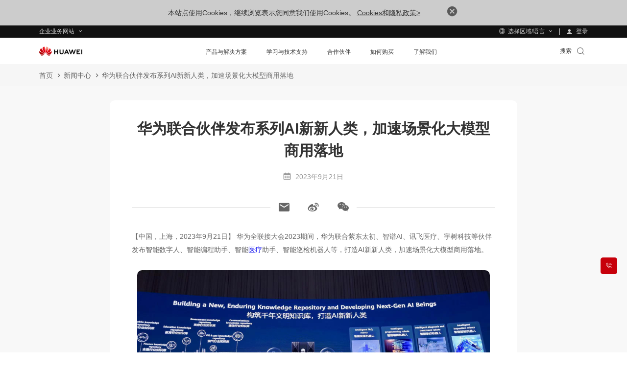

--- FILE ---
content_type: text/html
request_url: https://e.huawei.com/cn/news/2023/branding/scenario-based-large-models
body_size: 42164
content:
<!doctype html>
<html class="LANG-cn" lang=zh-cn>

  <head>
    <meta charset="UTF-8">
    <meta name="applicable-device" content="pc,mobile">
    <meta http-equiv="X-UA-Compatible" content="IE=edge,chrome=1">
    <meta name="viewport" content="width=device-width, user-scalable=no, initial-scale=1.0, maximum-scale=1.0, minimum-scale=1.0">
    <meta name="baidu-site-verification" content="nsMgQr28vc" />
    <meta name="Tactic_Code" content="01MHQHQ269XP02L" />
    <meta http-equiv="x-dns-prefetch-control" content="on">
    <meta name="templateName" content="base">
    <title>华为联合伙伴发布系列AI新新人类，加速场景化大模型商用落地-华为企业业务</title>
    <meta name="keywords" content="华为全联接大会2023" />
    <meta name="description" content="华为全联接大会2023期间，华为联合紫东太初、智谱AI、讯飞医疗、宇树科技等伙伴发布智能数字人、智能编程助手、智能医疗助手、智能巡检机器人等，打造AI新新人类，加速场景化大模型商用落地。" />
    <meta name="Item_Name" content="华为联合伙伴发布系列AI新新人类，加速场景化大模型商用落地-华为企业业务" />
    <meta name="Item_Id" content="1502850042677952640" />
    <meta name="Item_CreateDate" content="2025-09-11 18:20:18" />
    <meta name="Item_LastUpdateDate" content="2025-09-11 18:20:18" />
    <meta name="pep-template-version" content="0.0.1" />
    <!--share begin -->
    <meta property="og:title" content="华为联合伙伴发布系列AI新新人类，加速场景化大模型商用落地-华为企业业务">
    <meta property="og:description" content="华为全联接大会2023期间，华为联合紫东太初、智谱AI、讯飞医疗、宇树科技等伙伴发布智能数字人、智能编程助手、智能医疗助手、智能巡检机器人等，打造AI新新人类，加速场景化大模型商用落地。">
    <meta property="og:image" content="/Assets/enp/2022/img/icon_close01.png">
    <meta id="url-meta" property="og:url" content="https://e.huawei.com/cn/news/2023/branding/scenario-based-large-models">
    <meta property="og:site_name" content="Huawei Enterprise">
    <!--share end -->
    <!-- add twitter meta begin -->
    <meta name="twitter:card" content="summary">
    <meta name="twitter:title" content="华为联合伙伴发布系列AI新新人类，加速场景化大模型商用落地-华为企业业务">
    <meta name="twitter:description" content="华为全联接大会2023期间，华为联合紫东太初、智谱AI、讯飞医疗、宇树科技等伙伴发布智能数字人、智能编程助手、智能医疗助手、智能巡检机器人等，打造AI新新人类，加速场景化大模型商用落地。">
    <meta name="twitter:image" content="/Assets/enp/2022/img/icon_close01.png">
    <!-- add twitter meta end -->
    <meta property="og:type" content="website" />
    <link rel="canonical" href="https://e.huawei.com/cn/news/2023/branding/scenario-based-large-models" />
    <Link id='alternate_default' rel="alternate" hreflang="cn" href="e.huawei.com/cn/news/2023/branding/scenario-based-large-models" />
    <link rel="stylesheet" href="//e.huawei.com/cn/marketingcloud/pep/component/assets/css/e-base-cn202412191042.css" />
    <script>
      window.$aioList = ["https://e.huawei.com/marketingcloud/pep/static//pep-breadcrumb/0.0.24", "https://e.huawei.com/marketingcloud/pep/static/pep-ebg-news-detail/0.0.44"];
      window.$aioCdnPrefix = 'https://crm.saas.huawei.com/portal/static/';
    </script>
    <script>
      window.gConfig = window.gConfig || {};
      window.gConfig.isMobile = /iPhone|iPad|iPod|Android/i.test(navigator.userAgent);
      var hClassName;
      if (window.gConfig.isMobile) {
        hClassName = ' phone';
      } else {
        hClassName = ' pc';
      }
      if (window.$aioList) {
        for (var i = 0; i < window.$aioList.length; i++) {
          if (window.$aioCdnPrefix) {
            if (window.$aioList[i].length > 0) {
              var link = document.createElement('link');
              link.rel = 'stylesheet';
              link.type = 'text/css';
              link.href = window.$aioList[i] + '/' + (window.gConfig.isMobile ? 'm' : 'pc') + '/index.css';
              document.head.appendChild(link);
            }
          } else {
            if (window.$aioList[i].length > 0) {
              var link = document.createElement('link');
              link.rel = 'stylesheet';
              link.type = 'text/css';
              link.href = 'https://res.hc-cdn.com/' + window.$aioList[i] + '/' + (window.gConfig.isMobile ? 'm' : 'pc') + '/index.css';
              document.head.appendChild(link);
            }
          }
        }
      }
      var root = document.documentElement;
      root.className += hClassName;
    </script>
    <meta name="pep-template-version" content="0.0.1" />
    <link type="image/x-icon" href="https://e.huawei.com/marketingcloud/pep/static/assets/favicon/favicon.ico" rel="icon" />
    <script type="text/javascript" src="//e.huawei.com/cn/marketingcloud/pep/component/assets/js/e-header-base-202411061105.js"></script>
    <script>
      $(document).ready(function() {
        $("input[name='thresholdForTCode']").val(17)
      })
    </script>
    <style>
      .e-module-202305151002.fix {
        position: fixed !important;
      }

      .pep-2076-generic.center .e-cistern-l .z_wujiaer .right .minisiteRegisterForm .ipt-row li.survey {
        width: 100%;
      }

      .pep-2076-generic .minisiteRegisterForm .ipt-block .ipt-checkbox-wrap .radio-label:hover em,
      .pep-2076-generic .minisiteRegisterForm .ipt-block .ipt-radio-wrap .radio-label:hover em,
      .pep-2076-generic .minisiteRegisterForm .ipt-block .ipt-textarea-wrap .radio-label:hover em {
        background: none;
      }

      .pep-2076-generic .minisiteRegisterForm .ipt-wrap .checkbox-label:hover em,
      .pep-2076-generic .minisiteRegisterForm .ipt-wrap .radio-label:hover em {
        background: none;
      }

      .pep-2076-generic .minisiteRegisterForm .ipt-wrap .checkbox-label {
        padding: 0px 3px !important;
        margin-left: 10px !important;
        display: -webkit-box !important;
      }

      .pep-2076-generic .minisiteRegisterForm .ipt-wrap .checkbox-label>span {
        padding-top: 2px !important;
        padding-left: 0px !important;
      }

      .pep-2076-generic .minisiteRegisterForm .ipt-block .ipt-radio-wrap .radio-label>input[type=radio]+span:before {
        left: -19px !important;
      }

      .e-module-202209060923 .storage-container .row>div.e-col-xl-12 .box .stor-con .e-btn-box {
        bottom: 0px;
        position: relative;
      }

      .pep-choose-product-fy-new-2015.e-module-202208120937 .e-bg {
        background-size: cover;
        background-position: center center;
      }

      .pep-2076-generic .ipt-col .J-mutil-select .J-select-option li {
        width: 100% !important;
      }

      @media (min-width: 1250px) {
        .pep-2076-generic.center .e-cistern-l .z_wujiaer .right .minisiteRegisterForm .ipt-row li {
          width: 100%
        }
      }

      @media (max-width: 750px) {
        .pep-2076-generic .minisiteRegisterForm .ipt-wrap .radio-label>span {
          font-size: 14px !important;
        }

        .pep-2076-generic .minisiteRegisterForm .ipt-wrap .checkbox-label>span {
          font-size: 14px !important;
        }
      }

      .e-module-202209210900 .header-new .nav-new.open .nav-ul-mob .wap-first {
        margin-top: 20px;
        width: 100%;
        height: 100%;
        visibility: visible;
        overflow: auto;
      }

      @media (max-width: 1280px) {
        .LANG-cn .e-module-202209060923 .storage-container .row>div .box .stor-con .ptxt {
          font-size: 14px !important;
          line-height: 1.667;
        }
      }

      @media (max-width: 992px) {
        .e-module-202209060923 .storage-container .row>div.e-col-xl-12 .box {
          display: block !important;
        }
      }

      .e-module-202209271403 .event-container .event-header .search-btn-warp {
        position: absolute;
        right: 0px;
        top: -128px;
        width: 30.8%;
      }

      @media (max-width: 1600px) {
        .e-module-202209271403 .event-container .event-header .search-btn-warp {
          top: -107px;
          width: 346px;
        }
      }

      @media (max-width: 1200px) {
        .e-module-202209271403 .event-container .event-header .search-btn-warp {
          top: -99px;
          width: 278px;
        }
      }

      @media (max-width: 992px) {
        .e-module-202209271403 .event-container .event-header .search-btn-warp {
          width: 91.36%;
          border-radius: 10px;
          display: none;
          position: initial;
        }
      }

      @media (max-width: 750px) {
        .e-module-202209271403 .event-container .event-header .search-btn-warp {
          width: 82.12%;
        }
      }

      @media (max-width: 750px) {
        .e-module-202208171450 .common-footer .con .right .footer-share .app span a div em {
          line-height: 30px;
          font-size: 34px;
        }
      }
    </style>
  </head>

  <body>
    <img src="/Assets/enp/2022/img/icon_close01.png" style="opacity: 0;height: 0;display: none;" alt="" srcset="">
    <div class="e-module-202208270930 browsehappy ReadPolicy">
      <p> 本站点使用Cookies，继续浏览表示您同意我们使用Cookies。 <a href="/cn/about/privacy/privacy-statement">Cookies和隐私政策&gt;</a>
        <a href="javascript:void(0)" class="close">
          <img alt="" src="//e.huawei.com/cn/marketingcloud/pep/component/assets/img/icon_close01.png">
        </a>
      </p>
    </div>
    <style lang="less" scoped>
      /* @media (max-width: 920px) {
      .browsehappy{
         z-index: 999;
         position: fixed;
         bottom: 0;
      }
   } */
    </style>
    <!--TODO This links will change according to env -->
    <input id="hfUserstate" type="hidden" value='/en/user' />
    <input type="hidden" id="hidLoginUrl" value="/external/api/services/pep/v1/account/login" />
    <input type="hidden" id="hidLogoutUrl" value="/external/api/services/pep/v1/account/logout" />
    <input type="hidden" id="appId" value="com.huawei.meta.crm.experiencecloud.eds">
    <div class="e-module-202208180950 nav-gblnav ebg-module-gblnav">
      <div class="top-nav-height">
        <div class="e-cistern-l con">
          <div class="pull-left">
            <div class="web-contact worldwide-link">
              <span> 企业业务网站 </span>
              <!-- <i class="iconfont icon-user"></i> -->
            </div>
            <div class="worldwide-contact worldwide-link">
              <span> 选择区域/语言</span>
            </div>
          </div>
          <div class="pull-right login-box-wap">
            <a class="login"><span> 登录 </span></a>
            <a class="personal" href='/cn/myspace/accountinformation'><span>我的空间 </span></a>
            <a class="exits"><span>退出登录 </span></a>
          </div>
        </div>
      </div>
      <div class="top-nav-content">
        <div class="e-cistern-l">
          <div class="web-contact">
            <ul class="ul">
              <li class="li active">
                <h3 class="title">
                  <div>
                    <span>企业业务网站</span>
                    <i class="iconfont icon-right"></i>
                  </div>
                </h3>
                <p>企业商用产品、解决方案和云服务</p>
              </li>
              <li class="li">
                <h3 class="title">
                  <a rel="nofollow" href="https://www.huaweicloud.com/" target="_blank" class="link">
                    <span>华为云网站</span>
                    <i class="iconfont icon-right"></i>
                  </a>
                </h3>
                <p>
                  <a rel="nofollow" href="https://www.huaweicloud.com/" target="_blank">华为云服务及解决方案</a>
                </p>
              </li>
              <li class="li">
                <h3 class="title">
                  <a rel="nofollow" href="https://carrier.huawei.com/cn/" target="_blank" class="link">
                    <span>运营商网络业务网站</span>
                    <i class="iconfont icon-right"></i>
                  </a>
                </h3>
                <p>
                  <a rel="nofollow" href="https://carrier.huawei.com/cn/" target="_blank">运营商网络解决方案、产品及服务</a>
                </p>
              </li>
              <li class="li">
                <h3 class="title">
                  <a rel="nofollow" href="https://consumer.huawei.com/cn/" target="_blank" class="link">
                    <span>消费者业务网站</span>
                    <i class="iconfont icon-right"></i>
                  </a>
                </h3>
                <p>
                  <a rel="nofollow" href="https://consumer.huawei.com/cn/" target="_blank">手机，PC和平板等智慧生活产品</a>
                </p>
              </li>
              <li class="li">
                <h3 class="title">
                  <a rel="nofollow" href="https://www.huawei.com/cn" target="_blank" class="link">
                    <span>集团网站</span>
                    <i class="iconfont icon-right"></i>
                  </a>
                </h3>
                <p>
                  <a rel="nofollow" href="https://www.huawei.com/cn" target="_blank">公司介绍、新闻动态、展会活动等信息</a>
                </p>
              </li>
            </ul>
          </div>
          <div class="worldwide-contact">
            <div class="worldwide-language">
              <i class="iconfont icon-diqiu"></i><span>Huawei Global - </span>
              <a href="/en">English</a>
            </div>
            <ul class="ul">
              <li class="columns1">
                <ul>
                  <div class="title-h6">Africa</div>
                  <li>
                    <span>Morocco</span> - <a href="/ma/">Français</a>
                  </li>
                  <li>
                    <span>South Africa</span> - <a href="/za/">English</a>
                  </li>
                </ul>
                <ul>
                  <div class="title-h6">Latin America</div>
                  <li>
                    <span>Brazil</span> - <a href="/br/">Português</a>
                  </li>
                  <li>
                    <span>Mexico</span> - <a href="/mx/">Español</a>
                  </li>
                </ul>
                <ul>
                  <div class="title-h6">Middle East</div>
                  <li>
                    <span>Saudi Arabia</span> - <a href="/sa/">English</a>
                  </li>
                  <li>
                    <span>United Arab Emirates</span> - <a href="/ae/">English</a>
                  </li>
                </ul>
              </li>
              <li class="columns2">
                <ul>
                  <div class="title-h6">Asia Pacific</div>
                  <li>
                    <span>China</span> - <a href="/cn/">简体中文</a>
                  </li>
                  <li>
                    <span>Australia</span> - <a href="/au/">English</a>
                  </li>
                  <li>
                    <span>Hong Kong, China</span> - <a href="/hk/">English</a>
                  </li>
                  <li>
                    <span>Indonesia</span> - <a href="/id/">English</a>
                  </li>
                  <li>
                    <span>Japan</span> - <a href="/jp/">日本語</a>
                  </li>
                  <li>
                    <span>Kazakhstan</span> - <a href="/kz/">русский</a>
                  </li>
                  <li>
                    <span>Malaysia</span> - <a href="/my/">English</a>
                  </li>
                  <li>
                    <span>Philippines</span> - <a href="/ph/">English</a>
                  </li>
                  <li>
                    <span>Singapore</span> - <a href="/sg/">English</a>
                  </li>
                  <li>
                    <span>Thailand</span> - <a href="/th/">ไทย</a>
                  </li>
                </ul>
              </li>
              <li class="columns2">
                <ul>
                  <div class="title-h6">Europe</div>
                  <li>
                    <span>Austria</span> - <a href="/at/">Deutsch</a>
                  </li>
                  <li>
                    <span>Czech</span> - <a href="/cz/">Czech</a>
                  </li>
                  <li>
                    <span>Europe</span> - <a href="/eu/">English</a>
                  </li>
                  <li>
                    <span>France</span> - <a href="/fr/">Français</a>
                  </li>
                  <li>
                    <span>Germany</span> - <a href="/de/">Deutsch</a>
                  </li>
                  <li>
                    <span>Greece</span> - <a href="/gr/">Greek</a>
                  </li>
                  <li>
                    <span>Hungary</span> - <a href="/hu/">Hungarian</a>
                  </li>
                  <li>
                    <span>Italy</span> - <a href="/it/">Italiano</a>
                  </li>
                  <li>
                    <span>Poland</span> - <a href="/pl/">polski</a>
                  </li>
                  <li>
                    <span>Spain</span> - <a href="/es/">Español</a>
                  </li>
                  <li>
                    <span>Sweden</span> - <a href="/se/">English</a>
                  </li>
                  <li>
                    <span>Türkiye</span> - <a href="/tr/">Türkçe</a>
                  </li>
                  <li>
                    <span>Ukraine</span> - <a href="/ua/">Ukrainian</a>
                  </li>
                </ul>
              </li>
            </ul>
          </div>
        </div>
      </div>
    </div>
    <script type='module'>
      $(document).ready(() => {
        var cookies = document.cookie;

        function loginSuccessHandle(data) {
          try {
            //PC
            $('.ebg-module-gblnav .top-nav-height .con').addClass('certification');
            //wap
            $('.zl-pc-header-box .main-header .nav-new').addClass('certification');
            $.cookie('accountid', data?.UserName || data?.name, {
              path: '/'
            });
            $.cookie('usertype', data?.UserType || data?.userType, {
              path: '/'
            });
            //å–å¾—ç”¨æˆ·ç±»åž‹å¹¶è®¾ç½®cookie
            $.cookie('wwwusertype', data?.WWWUserType, {
              path: '/'
            });
            $.cookie('SpaceUpdateCount', data?.UpdateCount, {
              path: '/'
            });
            $('.top-nav-height .con .login-box-wap .exits').css("display", "block")
            $('.top-nav-height .con .login-box-wap .personal').css("display", "block")
            $('.top-nav-height .con .login-box-wap .login').css("display", "none")
            $('.exits').click(() => {
              const link = "https://e.huawei.com" + $("#hidLogoutUrl").val() + "?redirect=" + encodeURI(window.location)
              $('.exits').attr("href", link);
            });
            $('.personal').click(() => {
              const link = "https://e.huawei.com/cn/myspace/accountinformation"
              $('.personal').attr("href", link);
            });
            try {
              if (productForPartners && typeof productForPartners == 'function') {
                productForPartners();
                return false;
              } else {
                console.log('no productForPartners function');
              }
            } catch (error) {}
          } catch (e) {
            console.error(e);
          }
        }

        function loginFailHandle() {
          $.cookie('accountid', null, {
            path: '/'
          });
          $.cookie('usertype', null, {
            path: '/'
          });
          $.cookie('wwwusertype', null, {
            path: '/'
          });
          $.cookie('SpaceUpdateCount', null, {
            path: '/'
          });
          $('.login').click(() => {
            let currentUrl = window.location.href;
            currentUrl = currentUrl.replace('.cn', '.com');
            const link = "https://e.huawei.com" + $("#hidLoginUrl").val() + "?redirect=" + encodeURI(currentUrl);
            $('.login').attr("href", link);
          });
        }

        function useMeApi() {
          const userStatusUrl = 'https://e.huawei.com/external/api/services/pep/v1/support/userQuery';
          $.ajax({
            url: userStatusUrl,
            dataType: 'json',
            cache: false,
            async: true,
            success: function(data) {
              loginSuccessHandle(data?.data[0])
            },
            error: function(ex) {
              loginFailHandle()
            },
          })
        }
        useMeApi();
      })
    </script>
    <div class="e-block e-module-202209210900" style="background:#ffffff;">
      <div class="">
        <div class="e-con">
          <div class="zl-pc-header-box headerNew ">
            <header class="header-new zl-pc-header">
              <div class="e-cistern-l main-header">
                <a href="/cn" class="logo">
                  <img alt="Huawei" src="https://e.huawei.com/marketingcloud/pep/asset/20000001/template/huaweilogo-new.png" class="img-block" />
                </a>
                <nav class="nav-new">
                  <!-- mob导航 -->
                  <div class="nav-ul-mob">
                    <div class="wap-first">
                      <div class="e-cistern-l">
                        <ul class="wap-one-ul">
                          <li data-key="nav_0" class="li">
                            <div class="box">
                              <span class="e-font-bold"> 产品与解决方案 </span>
                              <i class="iconfont icon-right"></i>
                            </div>
                          </li>
                          <li data-key="nav_1" class="li">
                            <div class="box">
                              <span class="e-font-bold"> 学习与技术支持 </span>
                              <i class="iconfont icon-right"></i>
                            </div>
                          </li>
                          <li data-key="nav_2" class="li">
                            <div class="box">
                              <span class="e-font-bold"> 合作伙伴 </span>
                              <i class="iconfont icon-right"></i>
                            </div>
                          </li>
                          <li data-key="nav_3" class="li">
                            <div class="box">
                              <span class="e-font-bold"> 如何购买 </span>
                              <i class="iconfont icon-right"></i>
                            </div>
                          </li>
                          <li data-key="nav_4" class="li">
                            <div class="box">
                              <span class="e-font-bold"> 了解我们 </span>
                              <i class="iconfont icon-right"></i>
                            </div>
                          </li>
                        </ul>
                        <div class="underline" style="width: 0px;"></div>
                        <div class="hea-mob-btns">
                          <div class="hea-btn hea-btn1">
                            <span class="iconfont icon-yewu"></span>
                            <p>企业业务网站</p>
                          </div>
                          <div class="hea-btn hea-btn2">
                            <span class="iconfont icon-diqiu2"></span>
                            <p>选择区域/语言</p>
                          </div>
                          <div class="hea-btn hea-btn3">
                            <a class="m-login">
                              <span class="iconfont icon-denglu"></span>
                              <p>登录</p>
                            </a>
                          </div>
                          <div class="hea-btn hea-btn4">
                            <a class="m-personal">
                              <span class="iconfont icon-denglu"></span>
                              <p>我的空间</p>
                            </a>
                          </div>
                        </div>
                        <div class="log-out e-link-box">
                          <p>
                            <a class="e-link-black-16-3 m-exits">
                              <span class="text">退出登录</span>
                              <span class="iconfont icon-right"></span>
                            </a>
                          </p>
                        </div>
                      </div>
                      <script type="module">
                        $(document).ready(() => {
                          $('.m-exits').click(() => {
                            const link = "https://e.huawei.com" + $("#hidLogoutUrl").val() + "?rediurl=" + encodeURI(window.location)
                            $('.m-exits').attr("href", link);
                          });
                          $('.m-personal').click(() => {
                            const link = "https://e.huawei.com/cn/myspace/accountinformation"
                            $('.m-personal').attr("href", link);
                          });
                          $('.m-login').click(() => {
                            const link = "https://e.huawei.com" + $("#hidLoginUrl").val() + "?redirect=" + encodeURI(window.location)
                            $('.m-login').attr("href", link);
                          });
                        })
                      </script>
                    </div>
                    <!-- backButtonText should be changed  !!TODO -->
                    <div class="wap-two" style=" display: none;">
                      <!-- 产品解决方案 -->
                      <div class="wap-con">
                        <div class="e-cistern-l">
                          <div class="back-pre">
                            <span class="iconfont icon-left"></span>
                            <span>返回主菜单</span>
                          </div>
                          <div class="wap-item-con ">
                            <h3 class="e-font-bold">产品与解决方案</h3>
                            <div class='wap-item one'>
                              <ul class="wap-item-list1 one   cplis   ">
                                <li class="level-one-li ">
                                  <p class=" arrow-dw01">产品</p>
                                  <ul class="wap-item-list2">
                                    <li class="level-two-li level-two-li-link level-two-li1">
                                      <p class="level-txt2">企业网络</p>
                                      <ul class="wap-item-list3  ">
                                        <div class="wap-item-list3-con e-scroll-vrt-d1-1">
                                          <li class="level-three-li">
                                            <p class="level-txt3">
                                              <a href="/cn/products/switches" target="_self">
                                                <span class="text">交换机</span>
                                              </a>
                                            </p>
                                          </li>
                                          <li class="level-three-li">
                                            <p class="level-txt3">
                                              <a href="/cn/products/routers" target="_self">
                                                <span class="text">路由器</span>
                                              </a>
                                            </p>
                                          </li>
                                          <li class="level-three-li">
                                            <p class="level-txt3">
                                              <a href="/cn/products/wlan" target="_self">
                                                <span class="text">无线局域网</span>
                                              </a>
                                            </p>
                                          </li>
                                          <li class="level-three-li">
                                            <p class="level-txt3">
                                              <a href="/cn/solutions/enterprise-network/security" target="_self">
                                                <span class="text">安全产品与方案</span>
                                              </a>
                                            </p>
                                          </li>
                                          <li class="level-three-li">
                                            <p class="level-txt3">
                                              <a href="/cn/solutions/enterprise-network/campus-network" target="_self">
                                                <span class="text">园区网络</span>
                                              </a>
                                            </p>
                                          </li>
                                          <li class="level-three-li">
                                            <p class="level-txt3">
                                              <a href="/cn/solutions/enterprise-network/data-center-network" target="_self">
                                                <span class="text">数据中心网络</span>
                                              </a>
                                            </p>
                                          </li>
                                          <li class="level-three-li">
                                            <p class="level-txt3">
                                              <a href="/cn/solutions/enterprise-network/wide-area-network" target="_self">
                                                <span class="text">广域网络</span>
                                              </a>
                                            </p>
                                          </li>
                                          <li class="level-three-li">
                                            <p class="level-txt3">
                                              <a rel="1" href="/cn/products/network-analysis" target="_self">
                                                <span class="text">网络管控&amp;分析软件</span>
                                              </a>
                                            </p>
                                          </li>
                                        </div>
                                        <div class="e-link-box">
                                          <p>
                                            <a href="/cn/solutions/enterprise-network" target="_self" class="e-link-black-16-3">
                                              <span class="text">企业网络首页</span>
                                              <span class="iconfont icon-xiala1"></span>
                                            </a>
                                          </p>
                                        </div>
                                      </ul>
                                    </li>
                                    <li class="level-two-li level-two-li-link level-two-li1">
                                      <p class="level-txt2">企业光网络</p>
                                      <ul class="wap-item-list3  ">
                                        <div class="wap-item-list3-con e-scroll-vrt-d1-1">
                                          <li class="level-three-li">
                                            <p class="level-txt3">
                                              <a href="/cn/products/optical-access" target="_self">
                                                <span class="text">光接入 OptiXaccess</span>
                                              </a>
                                            </p>
                                          </li>
                                          <li class="level-three-li">
                                            <p class="level-txt3">
                                              <a href="/cn/products/optical-transmission" target="_self">
                                                <span class="text">光传送 OptiXtrans</span>
                                              </a>
                                            </p>
                                          </li>
                                          <li class="level-three-li">
                                            <p class="level-txt3">
                                              <a href="/cn/products/optical-terminal" target="_self">
                                                <span class="text">光终端 OptiXstar</span>
                                              </a>
                                            </p>
                                          </li>
                                          <li class="level-three-li">
                                            <p class="level-txt3">
                                              <a href="/cn/products/optical-sensing" target="_self">
                                                <span class="text">光感知 OptiXsense</span>
                                              </a>
                                            </p>
                                          </li>
                                          <li class="level-three-li">
                                            <p class="level-txt3">
                                              <a href="/cn/products/network-analysis" target="_self">
                                                <span class="text">网络管控&amp;分析软件</span>
                                              </a>
                                            </p>
                                          </li>
                                        </div>
                                        <div class="e-link-box">
                                          <p>
                                            <a href="/cn/solutions/enterprise-optical-network" target="_self" class="e-link-black-16-3">
                                              <span class="text">企业光网络首页</span>
                                              <span class="iconfont icon-xiala1"></span>
                                            </a>
                                          </p>
                                        </div>
                                      </ul>
                                    </li>
                                    <li class="level-two-li level-two-li-link level-two-li1">
                                      <p class="level-txt2">数据存储</p>
                                      <ul class="wap-item-list3  ">
                                        <div class="wap-item-list3-con e-scroll-vrt-d1-1">
                                          <li class="level-three-li">
                                            <p class="level-txt3">
                                              <a href="/cn/products/storage/all-flash-storage" target="_self">
                                                <span class="text">全闪存存储</span>
                                              </a>
                                            </p>
                                          </li>
                                          <li class="level-three-li">
                                            <p class="level-txt3">
                                              <a href="https://e.huawei.com/cn/products/storage/ai-storage" target="_self">
                                                <span class="text">AI存储</span>
                                              </a>
                                            </p>
                                          </li>
                                          <li class="level-three-li">
                                            <p class="level-txt3">
                                              <a href="/cn/products/storage/scale-out-storage" target="_self">
                                                <span class="text">分布式存储</span>
                                              </a>
                                            </p>
                                          </li>
                                          <li class="level-three-li">
                                            <p class="level-txt3">
                                              <a href="/cn/products/storage/oceanprotect" target="_self">
                                                <span class="text">数据保护（备份/防勒索）</span>
                                              </a>
                                            </p>
                                          </li>
                                          <li class="level-three-li">
                                            <p class="level-txt3">
                                              <a href="/cn/products/storage/hci" target="_self">
                                                <span class="text">超融合基础设施（HCI）</span>
                                              </a>
                                            </p>
                                          </li>
                                          <li class="level-three-li">
                                            <p class="level-txt3">
                                              <a href="/cn/solutions/storage/virtualization" target="_self">
                                                <span class="text">数据中心虚拟化（DCS）</span>
                                              </a>
                                            </p>
                                          </li>
                                          <li class="level-three-li">
                                            <p class="level-txt3">
                                              <a href="/cn/products/storage/disk-enclosure" target="_self">
                                                <span class="text">智能盘框（OceanDisk）</span>
                                              </a>
                                            </p>
                                          </li>
                                          <li class="level-three-li">
                                            <p class="level-txt3">
                                              <a href="/cn/products/storage/data-management" target="_self">
                                                <span class="text">数据中心管理（DME）</span>
                                              </a>
                                            </p>
                                          </li>
                                        </div>
                                        <div class="e-link-box">
                                          <p>
                                            <a href="/cn/products/storage" target="_self" class="e-link-black-16-3">
                                              <span class="text">数据存储首页</span>
                                              <span class="iconfont icon-xiala1"></span>
                                            </a>
                                          </p>
                                        </div>
                                      </ul>
                                    </li>
                                    <li class="level-two-li level-two-li-link level-two-li1">
                                      <p class="level-txt2">计算</p>
                                      <ul class="wap-item-list3  ">
                                        <div class="wap-item-list3-con e-scroll-vrt-d1-1">
                                          <li class="level-three-li">
                                            <p class="level-txt3">
                                              <a href="/cn/products/computing/kunpeng" target="_self">
                                                <span class="text">鲲鹏计算</span>
                                              </a>
                                            </p>
                                          </li>
                                          <li class="level-three-li">
                                            <p class="level-txt3">
                                              <a href="/cn/products/computing/ascend" target="_self">
                                                <span class="text">昇腾计算</span>
                                              </a>
                                            </p>
                                          </li>
                                          <li class="level-three-li">
                                            <p class="level-txt3">
                                              <a href="/cn/solutions/computing/general-computing" target="_self">
                                                <span class="text">通用计算</span>
                                              </a>
                                            </p>
                                          </li>
                                          <li class="level-three-li">
                                            <p class="level-txt3">
                                              <a href="/cn/solutions/computing/ascend-computing" target="_self">
                                                <span class="text">AI计算</span>
                                              </a>
                                            </p>
                                          </li>
                                        </div>
                                        <div class="e-link-box">
                                          <p>
                                            <a href="/cn/products/computing" target="_self" class="e-link-black-16-3">
                                              <span class="text">计算首页</span>
                                              <span class="iconfont icon-xiala1"></span>
                                            </a>
                                          </p>
                                        </div>
                                      </ul>
                                    </li>
                                    <li class="level-two-li level-two-li-link level-two-li1">
                                      <p class="level-txt2">智能协作</p>
                                      <ul class="wap-item-list3  ">
                                        <div class="wap-item-list3-con e-scroll-vrt-d1-1">
                                          <li class="level-three-li">
                                            <p class="level-txt3">
                                              <a href="/cn/products/enterprise-collaboration/cloudlink" target="_self">
                                                <span class="text">华为CloudLink云视频</span>
                                              </a>
                                            </p>
                                          </li>
                                          <li class="level-three-li">
                                            <p class="level-txt3">
                                              <a href="/cn/products/enterprise-collaboration/ideahub" target="_self">
                                                <span class="text">华为IdeaHub</span>
                                              </a>
                                            </p>
                                          </li>
                                        </div>
                                        <div class="e-link-box">
                                          <p>
                                            <a href="/cn/solutions/enterprise-collaboration" target="_self" class="e-link-black-16-3">
                                              <span class="text">智能协作首页</span>
                                              <span class="iconfont icon-xiala1"></span>
                                            </a>
                                          </p>
                                        </div>
                                      </ul>
                                    </li>
                                    <li class="level-two-li level-two-li-link level-two-li1">
                                      <p class="level-txt2">企业无线</p>
                                      <ul class="wap-item-list3  ">
                                        <div class="wap-item-list3-con e-scroll-vrt-d1-1">
                                          <li class="level-three-li">
                                            <p class="level-txt3">
                                              <a href="/cn/solutions/enterprise-wireless/industry-wireless" target="_self">
                                                <span class="text">行业无线</span>
                                              </a>
                                            </p>
                                          </li>
                                          <li class="level-three-li">
                                            <p class="level-txt3">
                                              <a href="/cn/solutions/enterprise-wireless/enterprise-microwave" target="_self">
                                                <span class="text">企业微波</span>
                                              </a>
                                            </p>
                                          </li>
                                          <li class="level-three-li">
                                            <p class="level-txt3">
                                              <a href="/cn/solutions/enterprise-wireless/enterprise-cloud-core" target="_self">
                                                <span class="text">企业云核</span>
                                              </a>
                                            </p>
                                          </li>
                                        </div>
                                        <div class="e-link-box">
                                          <p>
                                            <a href="/cn/solutions/enterprise-wireless" target="_self" class="e-link-black-16-3">
                                              <span class="text">企业无线首页</span>
                                              <span class="iconfont icon-xiala1"></span>
                                            </a>
                                          </p>
                                        </div>
                                      </ul>
                                    </li>
                                    <li class="level-two-li level-two-li-link level-two-li1">
                                      <p class="level-txt2">企业服务与软件</p>
                                      <ul class="wap-item-list3  ">
                                        <div class="wap-item-list3-con e-scroll-vrt-d1-1">
                                          <li class="level-three-li">
                                            <p class="level-txt3">
                                              <a href="/cn/solutions/services/ict-integration" target="_self">
                                                <span class="text">ICT部署与集成服务</span>
                                              </a>
                                            </p>
                                          </li>
                                          <li class="level-three-li">
                                            <p class="level-txt3">
                                              <a href="/cn/solutions/services/o-m-operation-support-service" target="_self">
                                                <span class="text">ICT运维与辅助运营服务</span>
                                              </a>
                                            </p>
                                          </li>
                                          <li class="level-three-li">
                                            <p class="level-txt3">
                                              <a href="/cn/solutions/services/learning-and-certification" target="_self">
                                                <span class="text">培训与认证服务</span>
                                              </a>
                                            </p>
                                          </li>
                                          <li class="level-three-li">
                                            <p class="level-txt3">
                                              <a href="/cn/solutions/services/software-service" target="_self">
                                                <span class="text">软件平台与服务</span>
                                              </a>
                                            </p>
                                          </li>
                                        </div>
                                        <div class="e-link-box">
                                          <p>
                                            <a href="/cn/solutions/services" target="_self" class="e-link-black-16-3">
                                              <span class="text">企业服务与软件首页</span>
                                              <span class="iconfont icon-xiala1"></span>
                                            </a>
                                          </p>
                                        </div>
                                      </ul>
                                    </li>
                                    <li class="level-two-li level-two-li-link level-two-li1">
                                      <p class="level-txt2">管理系统</p>
                                      <ul class="wap-item-list3  ">
                                        <div class="wap-item-list3-con e-scroll-vrt-d1-1">
                                          <li class="level-three-li">
                                            <p class="level-txt3">
                                              <a href="/cn/products/esight" target="_self">
                                                <span class="text">eSight ICT统一管理系统</span>
                                              </a>
                                            </p>
                                          </li>
                                          <li class="level-three-li">
                                            <p class="level-txt3">
                                              <a href="/cn/products/mgmt-sys/neosight" target="_self">
                                                <span class="text">iMaster NeoSight轻量级融合管理系统</span>
                                              </a>
                                            </p>
                                          </li>
                                        </div>
                                      </ul>
                                    </li>
                                    <li class="level-two-li level-two-li-link level-two-li1">
                                      <p class="level-txt2">华为云</p>
                                      <ul class="wap-item-list3  ">
                                        <div class="wap-item-list3-con e-scroll-vrt-d1-1">
                                          <li class="level-three-li">
                                            <p class="level-txt3">
                                              <a rel="nofollow" href="https://www.huaweicloud.com/product/huaweicloudstack.html" target="_self">
                                                <span class="text">华为云Stack</span>
                                              </a>
                                            </p>
                                          </li>
                                        </div>
                                        <div class="e-link-box">
                                          <p>
                                            <a href="/cn/products/computing/huawei-cloud" target="_self" class="e-link-black-16-3">
                                              <span class="text">华为云首页</span>
                                              <span class="iconfont icon-xiala1"></span>
                                            </a>
                                          </p>
                                        </div>
                                      </ul>
                                    </li>
                                    <li class="level-two-li level-two-li-link level-two-li1">
                                      <p class="level-txt2">华为坤灵系列</p>
                                      <ul class="wap-item-list3  ">
                                        <div class="wap-item-list3-con e-scroll-vrt-d1-1">
                                          <li class="level-three-li">
                                            <p class="level-txt3">
                                              <a href="/cn/products/huawei-kunling-home/huawei-kunling-series" target="_self">
                                                <span class="text">华为坤灵系列</span>
                                              </a>
                                            </p>
                                          </li>
                                        </div>
                                        <div class="e-link-box">
                                          <p>
                                            <a href="/cn/products/huawei-ekit-home" target="_self" class="e-link-black-16-3">
                                              <span class="text">华为坤灵首页</span>
                                              <span class="iconfont icon-xiala1"></span>
                                            </a>
                                          </p>
                                        </div>
                                      </ul>
                                    </li>
                                  </ul>
                                </li>
                                <li class="level-one-li ">
                                  <p class=" arrow-dw01">产品组合</p>
                                  <ul class="wap-item-list2">
                                    <li class="level-two-li level-two-li-no">
                                      <p class="level-txt2">
                                        <a href="/cn/solutions/campus" target="_self">
                                          <span class="text">智慧园区</span>
                                          <span class="iconfont icon-arrow-r-2"></span>
                                        </a>
                                      </p>
                                    </li>
                                    <li class="level-two-li level-two-li-no">
                                      <p class="level-txt2">
                                        <a href="/cn/solutions/data-center" target="_self">
                                          <span class="text">数据中心</span>
                                          <span class="iconfont icon-arrow-r-2"></span>
                                        </a>
                                      </p>
                                    </li>
                                    <li class="level-two-li level-two-li-no">
                                      <p class="level-txt2">
                                        <a href="/cn/solutions/digital-site" target="_self">
                                          <span class="text">数字站点</span>
                                          <span class="iconfont icon-arrow-r-2"></span>
                                        </a>
                                      </p>
                                    </li>
                                    <li class="level-two-li level-two-li-no">
                                      <p class="level-txt2">
                                        <a href="/cn/solutions/wan" target="_self">
                                          <span class="text">广域网络</span>
                                          <span class="iconfont icon-arrow-r-2"></span>
                                        </a>
                                      </p>
                                    </li>
                                  </ul>
                                </li>
                                <li class="level-one-li ">
                                  <p class=" arrow-dw01">行业</p>
                                  <ul class="wap-item-list2">
                                    <li class="level-two-li level-two-li-no">
                                      <p class="level-txt2">
                                        <a href="/cn/industries/finance" target="_self">
                                          <span class="text">金融</span>
                                          <span class="iconfont icon-arrow-r-2"></span>
                                        </a>
                                      </p>
                                    </li>
                                    <li class="level-two-li level-two-li-no">
                                      <p class="level-txt2">
                                        <a href="/cn/industries/manufacturing" target="_self">
                                          <span class="text">制造</span>
                                          <span class="iconfont icon-arrow-r-2"></span>
                                        </a>
                                      </p>
                                    </li>
                                    <li class="level-two-li level-two-li-no">
                                      <p class="level-txt2">
                                        <a href="/cn/industries/government" target="_self">
                                          <span class="text">政府</span>
                                          <span class="iconfont icon-arrow-r-2"></span>
                                        </a>
                                      </p>
                                    </li>
                                    <li class="level-two-li level-two-li-no">
                                      <p class="level-txt2">
                                        <a href="/cn/industries/education" target="_self">
                                          <span class="text">教育</span>
                                          <span class="iconfont icon-arrow-r-2"></span>
                                        </a>
                                      </p>
                                    </li>
                                    <li class="level-two-li level-two-li-no">
                                      <p class="level-txt2">
                                        <a href="/cn/industries/healthcare" target="_self">
                                          <span class="text">医疗</span>
                                          <span class="iconfont icon-arrow-r-2"></span>
                                        </a>
                                      </p>
                                    </li>
                                    <li class="level-two-li level-two-li-no">
                                      <p class="level-txt2">
                                        <a href="/cn/industries/transportation" target="_self">
                                          <span class="text">交通</span>
                                          <span class="iconfont icon-arrow-r-2"></span>
                                        </a>
                                      </p>
                                    </li>
                                    <li class="level-two-li level-two-li-no">
                                      <p class="level-txt2">
                                        <a href="/cn/industries/grid" target="_self">
                                          <span class="text">电力</span>
                                          <span class="iconfont icon-arrow-r-2"></span>
                                        </a>
                                      </p>
                                    </li>
                                    <li class="level-two-li level-two-li-no">
                                      <p class="level-txt2">
                                        <a href="/cn/industries/mining" target="_self">
                                          <span class="text">矿山与冶炼</span>
                                          <span class="iconfont icon-arrow-r-2"></span>
                                        </a>
                                      </p>
                                    </li>
                                    <li class="level-two-li level-two-li-no">
                                      <p class="level-txt2">
                                        <a href="/cn/industries/oil-gas" target="_self">
                                          <span class="text">油气与化工</span>
                                          <span class="iconfont icon-arrow-r-2"></span>
                                        </a>
                                      </p>
                                    </li>
                                    <li class="level-two-li level-two-li-no">
                                      <p class="level-txt2">
                                        <a href="/cn/industries/retail" target="_self">
                                          <span class="text">零售</span>
                                          <span class="iconfont icon-arrow-r-2"></span>
                                        </a>
                                      </p>
                                    </li>
                                    <li class="level-two-li level-two-li-no">
                                      <p class="level-txt2">
                                        <a href="/cn/industries/isp-and-media" target="_self">
                                          <span class="text">ISP与传媒</span>
                                          <span class="iconfont icon-arrow-r-2"></span>
                                        </a>
                                      </p>
                                    </li>
                                    <li class="level-two-li level-two-li-no">
                                      <p class="level-txt2">
                                        <a href="/cn/industries/real-estate" target="_self">
                                          <span class="text">建筑地产</span>
                                          <span class="iconfont icon-arrow-r-2"></span>
                                        </a>
                                      </p>
                                    </li>
                                    <li class="level-two-li level-two-li-no">
                                      <p class="level-txt2">
                                        <a href="/cn/industries/commercial-market" target="_self">
                                          <span class="text">商业市场</span>
                                          <span class="iconfont icon-arrow-r-2"></span>
                                        </a>
                                      </p>
                                    </li>
                                  </ul>
                                </li>
                              </ul>
                              <div class="nav-mob-btns">
                                <div class="e-cistern-l">
                                  <div class="nav-mob-btn">
                                    <a href="/cn/products-and-solutions/new-products/2025-december" target="_self">
                                      <span>新品速递</span>
                                      <span class="iconfont  icon-xiala1"></span>
                                    </a>
                                  </div>
                                  <div class="nav-mob-btn">
                                    <a href="/cn/products-and-solutions" target="_self">
                                      <span>查看全部产品与解决方案</span>
                                      <span class="iconfont  icon-xiala1"></span>
                                    </a>
                                  </div>
                                  <div class="nav-mob-btn">
                                    <a href="/cn/resource/material-center" target="_self">
                                      <span>资料中心</span>
                                      <span class="iconfont  icon-xiala1"></span>
                                    </a>
                                  </div>
                                </div>
                              </div>
                              <div class="pr-bg"></div>
                            </div>
                          </div>
                        </div>
                      </div>
                      <div class="wap-con">
                        <div class="e-cistern-l">
                          <div class="back-pre">
                            <span class="iconfont icon-left"></span>
                            <span>返回主菜单</span>
                          </div>
                          <div class="wap-item-con ">
                            <h3 class="e-font-bold">学习与技术支持</h3>
                            <div class='wap-item two'>
                              <ul class="wap-item-list1 two   cplis   ">
                                <li class="level-one-li ">
                                  <div class="nav-list-con arrow-dw01">
                                    <a rel="nofollow" href="https://support.huawei.com/enterprise/zh/service-Support" class="e-link-black-16-3 nav-list">
                                      <span class="text">服务支持</span>
                                      <span class="iconfont  icon-xiala1"></span>
                                    </a>
                                  </div>
                                  <ul class="wap-item-list2">
                                    <li class="level-two-li level-two-li-no">
                                      <p class="level-txt2">
                                        <a href="https://support.huawei.com/ecolumnsweb/asc" target="_self">
                                          <span class="text">授权服务中心伙伴查询</span>
                                          <span class="iconfont icon-arrow-r-2"></span>
                                        </a>
                                      </p>
                                    </li>
                                    <li class="level-two-li level-two-li-no">
                                      <p class="level-txt2">
                                        <a rel="nofollow" href="https://weiknow.gts.huawei.com/weiknow/#/question?locale=zh_CN&amp;lang=zh&amp;source=Enterprise" target="_self">
                                          <span class="text">智能客服</span>
                                          <span class="iconfont icon-arrow-r-2"></span>
                                        </a>
                                      </p>
                                    </li>
                                    <li class="level-two-li level-two-li-no">
                                      <p class="level-txt2">
                                        <a rel="nofollow" href="https://netcare.huawei.com/servicecareweb/#/servicerequest" target="_self">
                                          <span class="text">我的问题单</span>
                                          <span class="iconfont icon-arrow-r-2"></span>
                                        </a>
                                      </p>
                                    </li>
                                    <li class="level-two-li level-two-li-no">
                                      <p class="level-txt2">
                                        <a href="https://e.huawei.com/cn/about/service-hotline" target="_self">
                                          <span class="text">服务热线</span>
                                          <span class="iconfont icon-arrow-r-2"></span>
                                        </a>
                                      </p>
                                    </li>
                                    <li class="level-two-li level-two-li-no">
                                      <p class="level-txt2">
                                        <a rel="nofollow" href="https://support.huawei.com/enterprise/zh/tool" target="_self">
                                          <span class="text">工具专区</span>
                                          <span class="iconfont icon-arrow-r-2"></span>
                                        </a>
                                      </p>
                                    </li>
                                    <li class="level-two-li level-two-li-no">
                                      <p class="level-txt2">
                                        <a rel="nofollow" href="https://support.huawei.com/enterprise/ecareWechat?lang=zh" target="_self">
                                          <span class="text">维保查询与购买</span>
                                          <span class="iconfont icon-arrow-r-2"></span>
                                        </a>
                                      </p>
                                    </li>
                                    <li class="level-two-li level-two-li-no">
                                      <p class="level-txt2">
                                        <a rel="nofollow" href="https://support.huawei.com/rmaweb/zh/rma" target="_self">
                                          <span class="text">备件查询</span>
                                          <span class="iconfont icon-arrow-r-2"></span>
                                        </a>
                                      </p>
                                    </li>
                                    <li class="level-two-li level-two-li-no">
                                      <p class="level-txt2">
                                        <a rel="nofollow" href="https://app.huawei.com/eisdp/project/#/eisdp" target="_self">
                                          <span class="text">企业集成交付平台（eISDP）</span>
                                          <span class="iconfont icon-arrow-r-2"></span>
                                        </a>
                                      </p>
                                    </li>
                                    <li class="level-two-li level-two-li-no">
                                      <p class="level-txt2">
                                        <a rel="nofollow" href="https://esdp.huawei.com/isdp/" target="_self">
                                          <span class="text">软件交付平台（ESDP）</span>
                                          <span class="iconfont icon-arrow-r-2"></span>
                                        </a>
                                      </p>
                                    </li>
                                    <div class="e-link-box">
                                      <p>
                                        <a rel="nofollow" href="https://support.huawei.com/enterprise/zh/service-Support" target="_self" class="e-link-black-16-3">
                                          <span class="text">查看全部服务支持</span>
                                          <span class="iconfont icon-right"></span>
                                        </a>
                                      </p>
                                    </div>
                                  </ul>
                                </li>
                                <li class="level-one-li ">
                                  <p class=" arrow-dw01">产品支持</p>
                                  <ul class="wap-item-list2">
                                    <li class="level-two-li level-two-li-no">
                                      <p class="level-txt2">
                                        <a rel="nofollow" href="https://support.huawei.com/enterprise/zh/doc/index.html" target="_self">
                                          <span class="text">产品文档</span>
                                          <span class="iconfont icon-arrow-r-2"></span>
                                        </a>
                                      </p>
                                    </li>
                                    <li class="level-two-li level-two-li-no">
                                      <p class="level-txt2">
                                        <a rel="nofollow" href="https://support.huawei.com/enterprise/zh/software/index.html" target="_self">
                                          <span class="text">软件下载</span>
                                          <span class="iconfont icon-arrow-r-2"></span>
                                        </a>
                                      </p>
                                    </li>
                                    <li class="level-two-li level-two-li-no">
                                      <p class="level-txt2">
                                        <a rel="nofollow" href="https://support.huawei.com/enterprise/zh/knowledge/" target="_self">
                                          <span class="text">案例库</span>
                                          <span class="iconfont icon-arrow-r-2"></span>
                                        </a>
                                      </p>
                                    </li>
                                    <li class="level-two-li level-two-li-no">
                                      <p class="level-txt2">
                                        <a rel="nofollow" href="https://support.huawei.com/enterprise/zh/bulletins/" target="_self">
                                          <span class="text">公告</span>
                                          <span class="iconfont icon-arrow-r-2"></span>
                                        </a>
                                      </p>
                                    </li>
                                    <li class="level-two-li level-two-li-no">
                                      <p class="level-txt2">
                                        <a rel="nofollow" href="https://support.huawei.com/enterprise/zh/multimedia" target="_self">
                                          <span class="text">多媒体中心</span>
                                          <span class="iconfont icon-arrow-r-2"></span>
                                        </a>
                                      </p>
                                    </li>
                                    <li class="level-two-li level-two-li-no">
                                      <p class="level-txt2">
                                        <a rel="nofollow" href="https://info.support.huawei.com/network/ptmngsys/Web/OnlineCourse/zh/index.html" target="_self">
                                          <span class="text">在线课堂</span>
                                          <span class="iconfont icon-arrow-r-2"></span>
                                        </a>
                                      </p>
                                    </li>
                                    <li class="level-two-li level-two-li-no">
                                      <p class="level-txt2">
                                        <a rel="nofollow" href="https://support.huawei.com/enterprise/zh/multilingual-documents/switches-pid-1482605678974" target="_self">
                                          <span class="text">多语种资料</span>
                                          <span class="iconfont icon-arrow-r-2"></span>
                                        </a>
                                      </p>
                                    </li>
                                    <li class="level-two-li level-two-li-no">
                                      <p class="level-txt2">
                                        <a rel="nofollow" href="https://ekit.huawei.com/#/serve/main?lang=zh_CN&amp;countryCode=CN" target="_self">
                                          <span class="text">华为坤灵系列</span>
                                          <span class="iconfont icon-arrow-r-2"></span>
                                        </a>
                                      </p>
                                    </li>
                                  </ul>
                                </li>
                                <li class="level-one-li ">
                                  <p class=" arrow-dw01">行业解决方案支持</p>
                                  <ul class="wap-item-list2">
                                    <li class="level-two-li level-two-li-no">
                                      <p class="level-txt2">
                                        <a rel="nofollow" href="https://support.huawei.com/enterprise/zh/category/financial-services-pid-1617703101403?submodel=doc" target="_self">
                                          <span class="text">金融</span>
                                          <span class="iconfont icon-arrow-r-2"></span>
                                        </a>
                                      </p>
                                    </li>
                                    <li class="level-two-li level-two-li-no">
                                      <p class="level-txt2">
                                        <a rel="nofollow" href="https://support.huawei.com/enterprise/zh/category/government-pid-1617681662136?submodel=doc" target="_self">
                                          <span class="text">政府</span>
                                          <span class="iconfont icon-arrow-r-2"></span>
                                        </a>
                                      </p>
                                    </li>
                                    <li class="level-two-li level-two-li-no">
                                      <p class="level-txt2">
                                        <a rel="nofollow" href="https://support.huawei.com/enterprise/zh/category/transportation-pid-1617703186060?submodel=doc" target="_self">
                                          <span class="text">交通</span>
                                          <span class="iconfont icon-arrow-r-2"></span>
                                        </a>
                                      </p>
                                    </li>
                                    <li class="level-two-li level-two-li-no">
                                      <p class="level-txt2">
                                        <a rel="nofollow" href="https://support.huawei.com/enterprise/zh/enterprise-professional-services/energy-core-pid-252338027" target="_self">
                                          <span class="text">能源</span>
                                          <span class="iconfont icon-arrow-r-2"></span>
                                        </a>
                                      </p>
                                    </li>
                                    <li class="level-two-li level-two-li-no">
                                      <p class="level-txt2">
                                        <a rel="nofollow" href="https://support.huawei.com/enterprise/zh/category/manufacture-pid-1645693755166?submodel=doc" target="_self">
                                          <span class="text">制造</span>
                                          <span class="iconfont icon-arrow-r-2"></span>
                                        </a>
                                      </p>
                                    </li>
                                    <li class="level-two-li level-two-li-no">
                                      <p class="level-txt2">
                                        <a rel="nofollow" href="https://support.huawei.com/enterprise/zh/category/construction-real-estate-pid-1617703282142?submodel=doc" target="_self">
                                          <span class="text">建筑地产</span>
                                          <span class="iconfont icon-arrow-r-2"></span>
                                        </a>
                                      </p>
                                    </li>
                                  </ul>
                                </li>
                                <li class="level-one-li ">
                                  <div class="nav-list-con arrow-dw01">
                                    <a href="https://e.huawei.com/cn/talent/#/home" class="e-link-black-16-3 nav-list">
                                      <span class="text">培训认证</span>
                                      <span class="iconfont  icon-xiala1"></span>
                                    </a>
                                  </div>
                                  <ul class="wap-item-list2">
                                    <li class="level-two-li level-two-li-link level-two-li1">
                                      <p class="level-txt2">学习资源</p>
                                      <ul class="wap-item-list3  ">
                                        <div class="wap-item-list3-con e-scroll-vrt-d1-1">
                                          <li class="level-three-li">
                                            <p class="level-txt3">
                                              <a href="https://e.huawei.com/cn/talent/learning/#/home?productTags=&amp;productName=&amp;navType=learningNavKey" target="_self">
                                                <span class="text">课程 &amp; 班级</span>
                                              </a>
                                            </p>
                                          </li>
                                          <li class="level-three-li">
                                            <p class="level-txt3">
                                              <a href="https://e.huawei.com/cn/talent/#/resources" target="_self">
                                                <span class="text">资源中心</span>
                                              </a>
                                            </p>
                                          </li>
                                          <li class="level-three-li">
                                            <p class="level-txt3">
                                              <a rel="nofollow" href="https://talentstore.shixizhi.huawei.com/" target="_self">
                                                <span class="text">学习商城</span>
                                              </a>
                                            </p>
                                          </li>
                                        </div>
                                      </ul>
                                    </li>
                                    <li class="level-two-li level-two-li-link level-two-li1">
                                      <p class="level-txt2">考试认证</p>
                                      <ul class="wap-item-list3  ">
                                        <div class="wap-item-list3-con e-scroll-vrt-d1-1">
                                          <li class="level-three-li">
                                            <p class="level-txt3">
                                              <a href="https://e.huawei.com/cn/talent/cert/#/careerCert" target="_self">
                                                <span class="text">职业认证</span>
                                              </a>
                                            </p>
                                          </li>
                                          <li class="level-three-li">
                                            <p class="level-txt3">
                                              <a href="https://e.huawei.com/cn/talent/cert/#/specialistCert?navType=SpecialistCertifications" target="_self">
                                                <span class="text">专业认证</span>
                                              </a>
                                            </p>
                                          </li>
                                          <li class="level-three-li">
                                            <p class="level-txt3">
                                              <a href="https://e.huawei.com/cn/talent/cert/#/oneXcert?navType=oneXCert" target="_self">
                                                <span class="text">1+X认证</span>
                                              </a>
                                            </p>
                                          </li>
                                          <li class="level-three-li">
                                            <p class="level-txt3">
                                              <a href="https://e.huawei.com/cn/talent/news/#/details?consultationId=2303" target="_self">
                                                <span class="text">HCIE专区</span>
                                              </a>
                                            </p>
                                          </li>
                                        </div>
                                      </ul>
                                    </li>
                                    <li class="level-two-li level-two-li-link level-two-li1">
                                      <p class="level-txt2">华为ICT学院</p>
                                      <ul class="wap-item-list3  ">
                                        <div class="wap-item-list3-con e-scroll-vrt-d1-1">
                                          <li class="level-three-li">
                                            <p class="level-txt3">
                                              <a href="https://e.huawei.com/cn/talent/ict-academy/#/home" target="_self">
                                                <span class="text">ICT学院介绍</span>
                                              </a>
                                            </p>
                                          </li>
                                          <li class="level-three-li">
                                            <p class="level-txt3">
                                              <a href="https://e.huawei.com/cn/talent/ict-academy/#/ict-courses-list" target="_self">
                                                <span class="text">课程目录</span>
                                              </a>
                                            </p>
                                          </li>
                                          <li class="level-three-li">
                                            <p class="level-txt3">
                                              <a href="https://e.huawei.com/cn/talent/#/ict/contest?compId=85131973" target="_self">
                                                <span class="text">华为ICT大赛</span>
                                              </a>
                                            </p>
                                          </li>
                                          <li class="level-three-li">
                                            <p class="level-txt3">
                                              <a href="https://e.huawei.com/cn/talent/#/ict-academy/cooperation" target="_self">
                                                <span class="text">院校解决方案</span>
                                              </a>
                                            </p>
                                          </li>
                                          <li class="level-three-li">
                                            <p class="level-txt3">
                                              <a href="https://e.huawei.com/cn/talent/#/ict-academy/partner" target="_self">
                                                <span class="text">产学合作</span>
                                              </a>
                                            </p>
                                          </li>
                                          <li class="level-three-li">
                                            <p class="level-txt3">
                                              <a href="https://e.huawei.com/cn/talent/#/organization/search?type=Academy" target="_self">
                                                <span class="text">查找ICT学院</span>
                                              </a>
                                            </p>
                                          </li>
                                        </div>
                                      </ul>
                                    </li>
                                    <li class="level-two-li level-two-li-link level-two-li1">
                                      <p class="level-txt2">培训伙伴</p>
                                      <ul class="wap-item-list3  ">
                                        <div class="wap-item-list3-con e-scroll-vrt-d1-1">
                                          <li class="level-three-li">
                                            <p class="level-txt3">
                                              <a href="https://e.huawei.com/cn/talent/halp/#/home" target="_self">
                                                <span class="text">培训伙伴（HALP）介绍</span>
                                              </a>
                                            </p>
                                          </li>
                                          <li class="level-three-li">
                                            <p class="level-txt3">
                                              <a href="https://e.huawei.com/cn/talent/#/organization/search?type=HALP" target="_self">
                                                <span class="text">查找HALP</span>
                                              </a>
                                            </p>
                                          </li>
                                        </div>
                                      </ul>
                                    </li>
                                    <li class="level-two-li level-two-li-link level-two-li1">
                                      <p class="level-txt2">企业培训</p>
                                      <ul class="wap-item-list3  ">
                                        <div class="wap-item-list3-con e-scroll-vrt-d1-1">
                                          <li class="level-three-li">
                                            <p class="level-txt3">
                                              <a href="/cn/solutions/services/learning-and-certification" target="_self">
                                                <span class="text">企业培训介绍</span>
                                              </a>
                                            </p>
                                          </li>
                                          <li class="level-three-li">
                                            <p class="level-txt3">
                                              <a href="/cn/solutions/services/learning-and-certification/management-talent" target="_self">
                                                <span class="text">数智化领导力培训</span>
                                              </a>
                                            </p>
                                          </li>
                                          <li class="level-three-li">
                                            <p class="level-txt3">
                                              <a href="/cn/solutions/services/learning-and-certification/business-talent" target="_self">
                                                <span class="text">行业数智化人才培养</span>
                                              </a>
                                            </p>
                                          </li>
                                          <li class="level-three-li">
                                            <p class="level-txt3">
                                              <a href="/cn/solutions/services/learning-and-certification/technical-talent" target="_self">
                                                <span class="text">ICT技术培训</span>
                                              </a>
                                            </p>
                                          </li>
                                        </div>
                                      </ul>
                                    </li>
                                    <li class="level-two-li level-two-li-link level-two-li1">
                                      <p class="level-txt2">更多信息</p>
                                      <ul class="wap-item-list3  ">
                                        <div class="wap-item-list3-con e-scroll-vrt-d1-1">
                                          <li class="level-three-li">
                                            <p class="level-txt3">
                                              <a href="https://e.huawei.com/cn/talent/success-stories/#/home" target="_self">
                                                <span class="text">案例故事</span>
                                              </a>
                                            </p>
                                          </li>
                                          <li class="level-three-li">
                                            <p class="level-txt3">
                                              <a href="https://e.huawei.com/cn/talent/#/news/home" target="_self">
                                                <span class="text">公告资讯</span>
                                              </a>
                                            </p>
                                          </li>
                                        </div>
                                      </ul>
                                    </li>
                                  </ul>
                                </li>
                              </ul>
                              <div class="nav-mob-btns">
                                <div class="e-cistern-l">
                                  <div class="nav-mob-btn">
                                    <a rel="nofollow" href="https://support.huawei.com/enterprise/zh/index.html" target="_blank">
                                      <span>技术支持首页</span>
                                      <span class="iconfont  icon-tiaozhuan"></span>
                                    </a>
                                  </div>
                                  <div class="nav-mob-btn">
                                    <a rel="nofollow" href="https://forum.huawei.com/enterprise/zh/index.html" target="_blank">
                                      <span>互动社区</span>
                                      <span class="iconfont  icon-tiaozhuan"></span>
                                    </a>
                                  </div>
                                </div>
                              </div>
                              <div class="learn-bg"></div>
                            </div>
                          </div>
                        </div>
                      </div>
                      <div class="wap-con">
                        <div class="e-cistern-l">
                          <div class="back-pre">
                            <span class="iconfont icon-left"></span>
                            <span>返回主菜单</span>
                          </div>
                          <div class="wap-item-con ">
                            <h3 class="e-font-bold">合作伙伴</h3>
                            <div class='wap-item three'>
                              <ul class="wap-item-list1 three   cplis   ">
                                <li class="level-one-li ">
                                  <p class=" arrow-dw01">成为合作伙伴</p>
                                  <ul class="wap-item-list2">
                                    <li class="level-two-li level-two-li-no">
                                      <p class="level-txt2">
                                        <a rel="nofollow" href="https://partner.huawei.com/eplusweb/#/cn/web/channel-partner-overview" target="_self">
                                          <span class="text">成为销售合作伙伴</span>
                                          <span class="iconfont icon-arrow-r-2"></span>
                                        </a>
                                      </p>
                                    </li>
                                    <li class="level-two-li level-two-li-no">
                                      <p class="level-txt2">
                                        <a rel="nofollow" href="https://partner.huawei.com/eplusweb/#/cn/web/service-partner-overview" target="_self">
                                          <span class="text">成为服务合作伙伴</span>
                                          <span class="iconfont icon-arrow-r-2"></span>
                                        </a>
                                      </p>
                                    </li>
                                    <li class="level-two-li level-two-li-no">
                                      <p class="level-txt2">
                                        <a rel="nofollow" href="https://partner.huawei.com/eplusweb/#/cn/web/solution-partner-new" target="_self">
                                          <span class="text">成为解决方案合作伙伴</span>
                                          <span class="iconfont icon-arrow-r-2"></span>
                                        </a>
                                      </p>
                                    </li>
                                  </ul>
                                </li>
                                <li class="level-one-li ">
                                  <p class=" arrow-dw01">合作政策</p>
                                  <ul class="wap-item-list2">
                                    <li class="level-two-li level-two-li-no">
                                      <p class="level-txt2">
                                        <a rel="nofollow" href="https://partner.huawei.com/eplus/#/aui/cn/web/partner-policy-cn" target="_self">
                                          <span class="text">合作伙伴政策</span>
                                          <span class="iconfont icon-arrow-r-2"></span>
                                        </a>
                                      </p>
                                    </li>
                                  </ul>
                                </li>
                                <li class="level-one-li ">
                                  <p class=" arrow-dw01">合作伙伴支持</p>
                                  <ul class="wap-item-list2">
                                    <li class="level-two-li level-two-li-no">
                                      <p class="level-txt2">
                                        <a rel="nofollow" href="https://partner.huawei.com/university/webui_portal/#/home" target="_self">
                                          <span class="text">华为人才发展中心</span>
                                          <span class="iconfont icon-arrow-r-2"></span>
                                        </a>
                                      </p>
                                    </li>
                                    <li class="level-two-li level-two-li-no">
                                      <p class="level-txt2">
                                        <a href="https://cn.o3community.huawei.com/cn/zh/tool/1774636779194290177 " target="_self">
                                          <span class="text">企业服务工具市场</span>
                                          <span class="iconfont icon-arrow-r-2"></span>
                                        </a>
                                      </p>
                                    </li>
                                    <li class="level-two-li level-two-li-no">
                                      <p class="level-txt2">
                                        <a rel="nofollow" href="https://partner.huawei.com/bdtoolkits/portal/#/bidding/home?lang=zh_CN" target="_self">
                                          <span class="text">伙伴投标网设支持中心</span>
                                          <span class="iconfont icon-arrow-r-2"></span>
                                        </a>
                                      </p>
                                    </li>
                                    <li class="level-two-li level-two-li-no">
                                      <p class="level-txt2">
                                        <a rel="nofollow" href="https://partner.huawei.com/edg/portal/index.html#/" target="_self">
                                          <span class="text">华为伙伴营销工作台</span>
                                          <span class="iconfont icon-arrow-r-2"></span>
                                        </a>
                                      </p>
                                    </li>
                                  </ul>
                                </li>
                                <li class="level-one-li ">
                                  <p class=" arrow-dw01">业务公告</p>
                                  <ul class="wap-item-list2">
                                    <li class="level-two-li level-two-li-no">
                                      <p class="level-txt2">
                                        <a rel="nofollow" href="https://partner.huawei.com/eplus/#/cn/web/company-bullentins" target="_self">
                                          <span class="text">公告</span>
                                          <span class="iconfont icon-arrow-r-2"></span>
                                        </a>
                                      </p>
                                    </li>
                                    <li class="level-two-li level-two-li-no">
                                      <p class="level-txt2">
                                        <a rel="nofollow" href="https://partner.huawei.com/eplusweb/#/cn/web/black-list" target="_self">
                                          <span class="text">中止合作名单公示</span>
                                          <span class="iconfont icon-arrow-r-2"></span>
                                        </a>
                                      </p>
                                    </li>
                                    <li class="level-two-li level-two-li-no">
                                      <p class="level-txt2">
                                        <a rel="nofollow" href="https://partner.huawei.com/eplus/#/cn/group/risk-warning-list" target="_self">
                                          <span class="text">风险警示名单</span>
                                          <span class="iconfont icon-arrow-r-2"></span>
                                        </a>
                                      </p>
                                    </li>
                                    <li class="level-two-li level-two-li-no">
                                      <p class="level-txt2">
                                        <a rel="nofollow" href="https://partner.huawei.com/eplus/#/cn/group/china-violation" target="_self">
                                          <span class="text">窜货及违规举报</span>
                                          <span class="iconfont icon-arrow-r-2"></span>
                                        </a>
                                      </p>
                                    </li>
                                  </ul>
                                </li>
                                <li class="level-one-li ">
                                  <p class=" arrow-dw01">常用工具</p>
                                  <ul class="wap-item-list2">
                                    <li class="level-two-li level-two-li-no">
                                      <p class="level-txt2">
                                        <a rel="nofollow" href="https://partner.huawei.com/eplus/#/cn/web/authorization-letter-o" target="_self">
                                          <span class="text">授权函验证</span>
                                          <span class="iconfont icon-arrow-r-2"></span>
                                        </a>
                                      </p>
                                    </li>
                                    <li class="level-two-li level-two-li-no">
                                      <p class="level-txt2">
                                        <a rel="nofollow" href="https://partner.huawei.com/eplusweb/#/cn/group/admin-retrieve" target="_self">
                                          <span class="text">找回、更换伙伴管理员账号</span>
                                          <span class="iconfont icon-arrow-r-2"></span>
                                        </a>
                                      </p>
                                    </li>
                                    <li class="level-two-li level-two-li-no">
                                      <p class="level-txt2">
                                        <a rel="nofollow" href="https://partner.huawei.com/eplus/#/cn/web/api-home" target="_self">
                                          <span class="text">华为e+API中心</span>
                                          <span class="iconfont icon-arrow-r-2"></span>
                                        </a>
                                      </p>
                                    </li>
                                    <li class="level-two-li level-two-li-no">
                                      <p class="level-txt2">
                                        <a href="/cn/partner/democloud" target="_self">
                                          <span class="text">DemoCloud</span>
                                          <span class="iconfont icon-arrow-r-2"></span>
                                        </a>
                                      </p>
                                    </li>
                                  </ul>
                                </li>
                              </ul>
                              <div class="nav-mob-btns">
                                <div class="e-cistern-l">
                                  <div class="nav-mob-btn">
                                    <a rel="nofollow" href="https://partner.huawei.com/eplus/#/aui/cn/web/china" target="_blank">
                                      <span>合作伙伴首页</span>
                                      <span class="iconfont  icon-tiaozhuan"></span>
                                    </a>
                                  </div>
                                </div>
                              </div>
                              <div class=""></div>
                            </div>
                          </div>
                        </div>
                      </div>
                      <div class="wap-con">
                        <div class="e-cistern-l">
                          <div class="back-pre">
                            <span class="iconfont icon-left"></span>
                            <span>返回主菜单</span>
                          </div>
                          <div class="wap-item-con ">
                            <h3 class="e-font-bold">如何购买</h3>
                            <div class='wap-item four'>
                              <div class="newbuy-con">
                                <ul class="wap-item-list1 four  howBuy cplist2    ">
                                  <li class="level-one-li buy-bgw">
                                    <p class=" arrow-dw01">线上商城</p>
                                    <ul class="wap-item-list2 buy-bgw">
                                      <div class="buy-tip">
                                        <span class="buy-txt">为确保您的权益得到保障，请通过华为政企授权许可的电商店铺购买华为政企产品，谨防假冒！</span>
                                        <div class="e-link-box">
                                          <p>
                                            <a href="https://e.huawei.com/cn/how-to-buy/online-store-list" class="e-link-black-16-3" target="_self">
                                              <span class="text">查看授权网店</span>
                                              <span class="iconfont icon-right"></span>
                                            </a>
                                          </p>
                                        </div>
                                      </div>
                                    </ul>
                                  </li>
                                  <li class="level-one-li buy-bgw">
                                    <p class=" arrow-dw01">联系华为销售</p>
                                    <ul class="wap-item-list2 buy-bgw">
                                      <div class="buy-tip">
                                        <div class="buy-txt">
                                          <div class="e-link-box">
                                            <p>
                                              <a href="/cn/how-to-buy/get-price-info?source_website=01MHQHQ269XP02L" class="e-link-black-16-3" target="_self">
                                                <span class="text">提交项目需求</span>
                                                <span class="iconfont icon-right"></span>
                                              </a>
                                            </p>
                                          </div>
                                          <div class="e-link-box">
                                            <p>
                                              <a rel="nofollow" href="https://weiknow.gts.huawei.com/weiknow/#/question?locale=zh_CN&amp;lang=zh&amp;source=Enterprise" class="e-link-black-16-3" target="_self">
                                                <span class="text">在线客服</span>
                                                <span class="iconfont icon-right"></span>
                                              </a>
                                            </p>
                                          </div>
                                        </div>
                                        <div class="kefu-call">
                                          <span class="iconfont icon-lainxi2 e-font-bold"></span> <span class="e-font-bold">热线电话：400-822-9999</span>
                                        </div>
                                      </div>
                                    </ul>
                                  </li>
                                  <li class="level-one-li buy-bgw">
                                    <p class=" arrow-dw01">查找经销商</p>
                                    <ul class="wap-item-list2 buy-bgw">
                                      <div class="buy-tip">
                                        <span class="buy-txt">您可以查找附近的经销商，并直接联系他们</span>
                                        <div class="e-link-box">
                                          <p>
                                            <a rel="nofollow" href="https://partner.huawei.com/eplus/#/aui/cn/web/findpartner" class="e-link-black-16-3" target="_self">
                                              <span class="text">查找经销商</span>
                                              <span class="iconfont icon-right"></span>
                                            </a>
                                          </p>
                                        </div>
                                      </div>
                                    </ul>
                                  </li>
                                </ul>
                                <div class="buy-shop">
                                  <a rel="nofollow" href=" https://ekit.huawei.com/#/ekit/home " class="shopcart">
                                    <div class="LiveChat">
                                      <span class="iconfont icon-ekit"></span>
                                    </div>
                                    <div class="shopcart-con">
                                      <p class="spc1"> 华为坤灵系列 </p>
                                      <p class="spc2"> 畅享数字体验，共创亿万商机 </p>
                                    </div>
                                  </a>
                                  <a href=" /cn/industries/commercial-market " class="shopcart">
                                    <div class="LiveChat">
                                      <span class="iconfont icon-shangyeshichangicon"></span>
                                    </div>
                                    <div class="shopcart-con">
                                      <p class="spc1"> 华为商业市场 </p>
                                      <p class="spc2"> 数智世界 一触即达 </p>
                                    </div>
                                  </a>
                                </div>
                              </div>
                              <div class="nav-mob-btns">
                                <div class="e-cistern-l">
                                  <div class="nav-mob-btn">
                                    <a href="/cn/how-to-buy" target="_blank">
                                      <span>了解更多购买信息</span>
                                      <span class="iconfont  icon-xiala1"></span>
                                    </a>
                                  </div>
                                </div>
                              </div>
                              <div class="buy-bg"></div>
                            </div>
                          </div>
                        </div>
                      </div>
                      <div class="wap-con">
                        <div class="e-cistern-l">
                          <div class="back-pre">
                            <span class="iconfont icon-left"></span>
                            <span>返回主菜单</span>
                          </div>
                          <div class="wap-item-con ">
                            <h3 class="e-font-bold">了解我们</h3>
                            <div class='wap-item five'>
                              <ul class="wap-item-list1 five   cplis   ">
                                <li class="level-one-li ">
                                  <p class=" arrow-dw01">探索更多</p>
                                  <ul class="wap-item-list2">
                                    <li class="level-two-li level-two-li-no">
                                      <p class="level-txt2">
                                        <a href="/cn/about/huawei-enterprise" target="_self">
                                          <span class="text">关于华为企业业务</span>
                                          <span class="iconfont icon-arrow-r-2"></span>
                                        </a>
                                      </p>
                                    </li>
                                    <li class="level-two-li level-two-li-no">
                                      <p class="level-txt2">
                                        <a href="/cn/news" target="_self">
                                          <span class="text">新闻中心</span>
                                          <span class="iconfont icon-arrow-r-2"></span>
                                        </a>
                                      </p>
                                    </li>
                                    <li class="level-two-li level-two-li-no">
                                      <p class="level-txt2">
                                        <a href="/cn/events" target="_self">
                                          <span class="text">市场活动</span>
                                          <span class="iconfont icon-arrow-r-2"></span>
                                        </a>
                                      </p>
                                    </li>
                                    <li class="level-two-li level-two-li-no">
                                      <p class="level-txt2">
                                        <a href="/cn/case-studies" target="_self">
                                          <span class="text">成功案例</span>
                                          <span class="iconfont icon-arrow-r-2"></span>
                                        </a>
                                      </p>
                                    </li>
                                    <li class="level-two-li level-two-li-no">
                                      <p class="level-txt2">
                                        <a href="https://e.huawei.com/cn/video" target="_self">
                                          <span class="text">视频中心</span>
                                          <span class="iconfont icon-arrow-r-2"></span>
                                        </a>
                                      </p>
                                    </li>
                                    <li class="level-two-li level-two-li-no">
                                      <p class="level-txt2">
                                        <a href="/cn/knowledge" target="_self">
                                          <span class="text">知识中心</span>
                                          <span class="iconfont icon-arrow-r-2"></span>
                                        </a>
                                      </p>
                                    </li>
                                    <li class="level-two-li level-two-li-no">
                                      <p class="level-txt2">
                                        <a href="/cn/video/all-in-talk" target="_self">
                                          <span class="text">智无不言</span>
                                          <span class="iconfont icon-arrow-r-2"></span>
                                        </a>
                                      </p>
                                    </li>
                                    <li class="level-two-li level-two-li-no">
                                      <p class="level-txt2">
                                        <a href="/cn/blogs" target="_self">
                                          <span class="text">博客</span>
                                          <span class="iconfont icon-arrow-r-2"></span>
                                        </a>
                                      </p>
                                    </li>
                                  </ul>
                                </li>
                                <li class="level-one-li ">
                                  <p class=" arrow-dw01">热点话题</p>
                                  <ul class="wap-item-list2">
                                    <li class="level-two-li level-two-li-no">
                                      <p class="level-txt2">
                                        <a href="https://e.huawei.com/cn/events/branding/accelerate-industrial-intelligence" target="_self">
                                          <span class="text">加速行业智能化</span>
                                          <span class="iconfont icon-arrow-r-2"></span>
                                        </a>
                                      </p>
                                    </li>
                                    <li class="level-two-li level-two-li-no">
                                      <p class="level-txt2">
                                        <a href="https://e.huawei.com/cn/topic/new-value-together/accelerating-industry-intelligent-transformation" target="_self">
                                          <span class="text">加速行业智能化白皮书</span>
                                          <span class="iconfont icon-arrow-r-2"></span>
                                        </a>
                                      </p>
                                    </li>
                                    <li class="level-two-li level-two-li-no">
                                      <p class="level-txt2">
                                        <a href="/cn/topic/digital-cities" target="_self">
                                          <span class="text">数字之城</span>
                                          <span class="iconfont icon-arrow-r-2"></span>
                                        </a>
                                      </p>
                                    </li>
                                    <li class="level-two-li level-two-li-no">
                                      <p class="level-txt2">
                                        <a href="https://e.huawei.com/cn/topic/stories-100" target="_self">
                                          <span class="text">100个行业智能化转型故事</span>
                                          <span class="iconfont icon-arrow-r-2"></span>
                                        </a>
                                      </p>
                                    </li>
                                  </ul>
                                </li>
                                <li class="level-one-li ">
                                  <div class="nav-list-con arrow-dw01">
                                    <a href="https://e.huawei.com/cn/how-to-buy/contact-us" class="e-link-black-16-3 nav-list">
                                      <span class="text">联系我们</span>
                                      <span class="iconfont  icon-xiala1"></span>
                                    </a>
                                  </div>
                                  <ul class="wap-item-list2">
                                    <li class="level-two-li level-two-li-no">
                                      <p class="level-txt2">
                                        <a href="https://e.huawei.com/cn/about/service-hotline" target="_self">
                                          <span class="text">全球服务热线</span>
                                          <span class="iconfont icon-arrow-r-2"></span>
                                        </a>
                                      </p>
                                    </li>
                                    <li class="level-two-li level-two-li-no">
                                      <p class="level-txt2">
                                        <a href="/cn/about/china-branch-office" target="_self">
                                          <span class="text">分支机构</span>
                                          <span class="iconfont icon-arrow-r-2"></span>
                                        </a>
                                      </p>
                                    </li>
                                  </ul>
                                </li>
                              </ul>
                              <div class="us-bg"></div>
                            </div>
                          </div>
                        </div>
                      </div>
                    </div>
                  </div>
                </nav>
                <div class="search-btn">
                  <div class="search-icon ">
                    <span>搜索</span>
                    <i class="iconfont icon-sousuo"></i>
                    <!-- <i class="iconfont icon-guanbi-1009"></i> -->
                  </div>
                </div>
                <a id="mob-menubtn" title="菜单">
                  <i class="iconfont icon-menu"></i>
                </a>
                <a id="close-menubtn" title="关闭">
                  <!-- 22221010原icon-close替为icon-guanbi-1009 -->
                  <i class="iconfont icon-guanbi-1009"></i>
                </a>
              </div>
              <div class="pep-search search-con-box searching" style="display: none;">
                <div class="searching-box active">
                  <div class="e-cistern-l">
                    <!-- 22221010原icon-close替为icon-guanbi-1009 -->
                    <i class="iconfont icon-guanbi-1009 close-search"></i>
                    <div class="nav-searchbit-box productSupportDivNew" id="productSupportDivNew" data-type="all">
                      <input type="text" data-type="PRODUCT_SUPPORT" autocomplete="off" placeholder="搜索关键字" class="nav-searchbit-text support_input_focus ui-autocomplete-input" id="txtSearch_Navigation" onkeydown="EnterSupportSearch(this)">
                      <a class="find-support Find_support">
                        <i class="iconfont icon-sousuo"></i>
                      </a>
                      <!-- 22221010原icon-close替为icon-guanbi-1009 -->
                      <i class="iconfont icon-guanbi-1009 clear-search" style="display: none;"></i>
                      <input type="hidden" value="搜索关键字" class="inputInfohint">
                      <input type="hidden" value="" class="searchHint">
                      <input type="hidden" value="" class="searchSuggestTerm">
                      <input type="hidden" value="zh" class="Find_Language">
                      <ul class="searching-tip zl-pc-searching-tip" style="display: block;">
                        <!-- 搜索历史20220928 -->
                        <li class="ui-menu-title ui-menu-show1 ui-menu-del search-history-title">
                          <font style="vertical-align: inherit;">
                            <font style="vertical-align: inherit;"> 搜索历史</font>
                          </font><span class="iconfont  icon-shanchu0914"></span>
                        </li>
                        <li class="ui-menu-item ui-menu-show1 search-history ">
                        </li>
                        <!-- 搜索热词20220928 -->
                        <li id="hot-words-ui-title" class="ui-menu-title ui-menu-show1 search-hot-title">
                          <font style="vertical-align: inherit;">
                            <font style="vertical-align: inherit;">热门搜索</font>
                          </font>
                        </li>
                        <li id="hot-words-ui-items" class="ui-menu-item ui-menu-show1 search-hot"> </li>
                        <!-- 网页直达20220928 -->
                        <li id="web-direct-ui-title" class="ui-menu-title ui-menu-show2 search-direct-title" style="display: none;">
                          <font style="vertical-align: inherit;">
                            <font style="vertical-align: inherit;">网页直达</font>
                          </font>
                        </li>
                        <li id="web-direct-ui-items" class="ui-menu-item ui-menu-show2 search-direct" style="display: none;"> </li>
                        <!-- 网页直达20220928 -->
                        <li id="suggestion-ui-title" class="ui-menu-title ui-menu-show2 search-suggest-title" style="display: none;">
                          <font style="vertical-align: inherit;">搜索推荐</font>
                        </li>
                        <li id="suggestion-ui-items" class="ui-menu-item ui-menu-show2 search-suggest" style="display: none;"> </li>
                      </ul>
                    </div>
                  </div>
                </div>
                <script>
                  window.gConfig = window.gConfig || {};
                  window.gConfig.seed = window.gConfig.seed || [];
                  window.gConfig.seed.push({
                    name: '@cloud/pep-search',
                    data: {
                      "packages": {
                        "@cloud/pep-search": {
                          "path": "//e.huawei.com/cn/marketingcloud/pep/component/pep-search/",
                          "version": "lst"
                        },
                        "@cloud/lazyload": {
                          "path": "//e.huawei.com/cn/marketingcloud/pep/component/assets/js/utils/cnpm-lazyload/2.0.8/",
                          "version": "2.0.8"
                        },
                        "@cloud/link-to": {
                          "path": "//e.huawei.com/cn/marketingcloud/pep/component/assets/js/utils/cnpm-link-to/3.1.9/",
                          "version": "3.1.9"
                        },
                        "@cloud/portal-utils": {
                          "path": "//e.huawei.com/cn/marketingcloud/pep/component/assets/js/utils/cnpm-portal-utils/1.4.20/",
                          "version": "1.4.20"
                        },
                        "@cloud/xtemplate-runtime": {
                          "path": "//e.huawei.com/cn/marketingcloud/pep/component/assets/js/utils/cnpm-xtemplate-runtime/1.0.1/",
                          "version": "1.0.1"
                        }
                      },
                      "modules": {
                        "@cloud/pep-search/m/index": {
                          "requires": ["@cloud/xtemplate-runtime", "@cloud/portal-utils"]
                        },
                        "@cloud/pep-search/pc/index": {
                          "requires": ["@cloud/xtemplate-runtime", "@cloud/portal-utils"]
                        }
                      }
                    }
                  })
                </script>
              </div>
            </header>
            <!-- 20220922pc下拉黑色背景 -->
            <div class="newpcbg" style="display: none;"></div>
          </div>
        </div>
      </div>
    </div>
    <div data-mod-id="pep-breadcrumb_f9oj9rg711a24znnb8ylx6ocjw67dslf">
      <div data-mod-name-pc="@cloud/pep-breadcrumb/pc/index" data-mod-name-m="@cloud/pep-breadcrumb/m/index" data-mod-name="pep-breadcrumb" class="layout-breadcrumb e-module-202209051504">
        <div class="cistern clearfix e-cistern-l">
          <ul>
            <li>
              <span class="iconfont icon-right"></span>
              <a href="/cn/">首页</a>
            </li>
            <li>
              <span class="iconfont icon-right"></span>
              <a href="/cn/news">新闻中心</a>
            </li>
            <li>
              <span class="iconfont icon-right"></span>
              <a style="cursor: context-menu;">华为联合伙伴发布系列AI新新人类，加速场景化大模型商用落地</a>
            </li>
          </ul>
        </div>
        <script>
          window.gConfig = window.gConfig || {};
          window.gConfig.seed = window.gConfig.seed || [];
          window.gConfig.seed.push({
            name: '@cloud/pep-breadcrumb',
            data: {
              "packages": {
                "@cloud/pep-breadcrumb": {
                  "path": "//e.huawei.com/marketingcloud/pep/static/pep-breadcrumb/",
                  "version": "lst"
                },
                "@cloud/lazyload": {
                  "path": "//e.huawei.com/marketingcloud/pep/static/assets/js/utils/cnpm-lazyload/2.0.8/",
                  "version": "2.0.8"
                },
                "@cloud/link-to": {
                  "path": "//e.huawei.com/marketingcloud/pep/static/assets/js/utils/cnpm-link-to/3.1.9/",
                  "version": "3.1.9"
                },
                "@cloud/portal-utils": {
                  "path": "//e.huawei.com/marketingcloud/pep/static/assets/js/utils/cnpm-portal-utils/1.4.20/",
                  "version": "1.4.20"
                },
                "@cloud/xtemplate-runtime": {
                  "path": "//e.huawei.com/marketingcloud/pep/static/assets/js/utils/cnpm-xtemplate-runtime/1.0.1/",
                  "version": "1.0.1"
                }
              },
              "modules": {
                "@cloud/pep-breadcrumb/m/index": {
                  "requires": ["@cloud/xtemplate-runtime", "@cloud/portal-utils"]
                },
                "@cloud/pep-breadcrumb/pc/index": {
                  "requires": ["@cloud/xtemplate-runtime", "@cloud/portal-utils"]
                }
              }
            }
          })
        </script>
      </div>
    </div>
    <div data-mod-id="pep-ebg-news-detail_b5iu2n8bdxrnuqpww1sxf4xgz4fyjca0">
      <div data-mod-name-pc="@cloud/pep-ebg-news-detail/pc/index" data-mod-name-m="@cloud/pep-ebg-news-detail/m/index" class="e-block e-module-202209221130 e-block-tb  " data-mod-name="pep-ebg-news-detail">
        <input type="hidden" id="releaseStatus" value=>
        <input type="hidden" id='peplang' value=zh-cn>
        <input type="hidden" id="autoPlayOnPc" value=>
        <input type="hidden" id="autoPlayOnMobile" value=>
        <div class="e-cistern-l">
          <div class="e-titles">
          </div>
          <div class="e-con">
            <div class="news-detail">
              <div class="top-item" style="max-width: 1020px; margin: 0 auto;">
                <h1>华为联合伙伴发布系列AI新新人类，加速场景化大模型商用落地</h1>
                <h3></h3>
                <div class="head-source">
                  <div class="time">
                    <span class="iconfont icon-time3"></span>
                    <span data-date=2023/09/21></span>
                  </div>
                </div>
                <div class="global-share">
                  <div class="share-line"></div>
                  <div class="box clearfix">
                    <div class="share">
                      <div class="social-share" data-sites="email,weibo">
                      </div>
                    </div>
                    <div class="share">
                      <div class="social-share" data-sites="wechat">
                      </div>
                    </div>
                  </div>
                  <div class="share-line"></div>
                </div>
                <p>【中国，上海，2023年9月21日】 华为全联接大会2023期间，华为联合紫东太初、智谱AI、讯飞医疗、宇树科技等伙伴发布智能数字人、智能编程助手、智能<a href="https://e.huawei.com/cn/industries/healthcare">医疗</a>助手、智能巡检机器人等，打造AI新新人类，加速场景化大模型商用落地。</p>
                <p style="text-align: center;"><img alt="华为公司副总裁、数据存储产品线总裁周跃峰博士发表演讲" style="max-width: 720px; width: 100%;" src="https://e.huawei.com/mediafileebg/MediaFiles/D/2/D/{D2D1104D-5781-40E4-AA90-0CEC8D78ADF6}scenario-based-large-models-01.jpg"></p><span>华为公司副总裁、数据存储产品线总裁周跃峰博士发表演讲</span>
                <p>华为公司副总裁、数据存储产品线总裁周跃峰博士表示，千年文明造就千行万业，在历史的积淀中形成大量知识库。AI大模型时代，只有赋予大模型知识库，机器人大脑才能“思考”，进化出系列场景下的AI新新人类。</p>
                <p style="text-align: center;"><img alt="华为联合紫东太初发布AI新新人类——智能数字人" style="max-width: 720px; width: 100%;" src="https://e.huawei.com/mediafileebg/MediaFiles/E/B/B/{EBBDFC8B-ACD9-4697-BA3B-ECCBA8479360}scenario-based-large-models-02.jpg"></p><span>华为联合紫东太初发布AI新新人类——智能数字人</span>
                <p>紫东太初基于华为FusionCube A3000训/推超融合一体机、紫东太初大模型和智能数字人知识库，推出存储智能小海、政务前台、办税助理等智能数字人。其中存储智能小海是华为数据存储产品线的第一名数字员工，将为华为销售人员和商业市场伙伴提供售前技术咨询，具备智能问答、内容生成等功能。</p>
                <p style="text-align: center;"><img alt="华为联合智谱AI发布AI新新人类——智能编程助手" style="max-width: 720px; width: 100%;" src="https://e.huawei.com/mediafileebg/MediaFiles/E/1/A/{E1AC6314-8811-4DDA-9043-28B377A7DDC6}scenario-based-large-models-03.jpg"></p><span>华为联合智谱AI发布AI新新人类——智能编程助手</span>
                <p>智谱AI基于华为FusionCube A3000训/推超融合一体机、智谱CodeGeeX 编程大模型以及企业业务代码知识库，打造智能编程助手。实现智能问答、代码生成与补全、测试用例生成、代码优化、自动添加注释、代码翻译等功能，可通过语义分析和查询技术检测代码中的漏洞和缺陷，让程序员尽享编程乐趣。</p>
                <p style="text-align: center;"><img alt="华为联合讯飞医疗发布AI新新人类——智能医疗助手" style="max-width: 720px; width: 100%;" src="https://e.huawei.com/mediafileebg/MediaFiles/1/F/9/{1F959F54-5CEA-4384-9E4A-DBCDF491C7FD}scenario-based-large-models-04.jpg"></p><span>华为联合讯飞医疗发布AI新新人类——智能医疗助手</span>
                <p>面向医疗行业，华为与讯飞医疗共同打造智能医疗助手。该助手基于华为FusionCube A3000训/推超融合一体机、讯飞星火大模型和医疗知识库，实现语音病历、会诊助手、智能查房、智能随访等功能，让每个患者都有一个AI健康助手，每个医生都有一个AI诊疗助理。</p>
                <p style="text-align: center;"><img alt="华为联合宇树科技发布AI新新人类——智能巡检机器人" style="max-width: 720px; width: 100%;" src="https://e.huawei.com/mediafileebg/MediaFiles/1/6/C/{16C49ACE-BA0B-4215-9207-3499F21FA5BB}scenario-based-large-models-05.jpg"></p><span>华为联合宇树科技发布AI新新人类——智能巡检机器人</span>
                <p>华为联合宇树科技，基于华为FusionCube A3000训/推超融合一体机、宇树巡检机器人和智能巡检知识库，打造智能巡检机器人，实现智能导航、态势研判、语音识别、资产盘点、智能报表等功能，让巡检更智能、更高效、更安全。</p>
                <p>千年文明知识库的积淀，赋予AI大模型在千行万业的应用。从通用大模型到行业大模型，AI新新人类的诞生，华为数据存储从数据出发，将行业专有知识库与大模型能力充分结合，加速场景化大模型商用落地，让人工智能服务好千行万业。</p>
                <p>更多华为数据存储产品解决方案，请查阅：<a href="https://e.huawei.com/cn/products/storage">https://e.huawei.com/cn/products/storage</a> </p>
                <div class="global-share global-share-bottom">
                  <div class="share-line"></div>
                  <div class="box clearfix">
                    <div class="share">
                      <div class="social-share" data-sites="email,weibo">
                      </div>
                    </div>
                    <div class="share">
                      <div class="social-share" data-sites="wechat">
                      </div>
                    </div>
                  </div>
                  <div class="share-line"></div>
                </div>
              </div>
            </div>
          </div>
          <script>
            window.gConfig = window.gConfig || {};
            window.gConfig.seed = window.gConfig.seed || [];
            window.gConfig.seed.push({
              name: '@cloud/pep-ebg-news-detail',
              data: {
                "packages": {
                  "@cloud/pep-ebg-news-detail": {
                    "path": "//e.huawei.com/marketingcloud/pep/static/pep-ebg-news-detail/",
                    "version": "lst"
                  },
                  "@cloud/lazyload": {
                    "path": "//e.huawei.com/marketingcloud/pep/static/assets/js/utils/cnpm-lazyload/2.0.8/",
                    "version": "2.0.8"
                  },
                  "@cloud/link-to": {
                    "path": "//e.huawei.com/marketingcloud/pep/static/assets/js/utils/cnpm-link-to/3.1.9/",
                    "version": "3.1.9"
                  },
                  "@cloud/portal-utils": {
                    "path": "//e.huawei.com/marketingcloud/pep/static/assets/js/utils/cnpm-portal-utils/1.4.20/",
                    "version": "1.4.20"
                  },
                  "@cloud/xtemplate-runtime": {
                    "path": "//e.huawei.com/marketingcloud/pep/static/assets/js/utils/cnpm-xtemplate-runtime/1.0.1/",
                    "version": "1.0.1"
                  }
                },
                "modules": {
                  "@cloud/pep-ebg-news-detail/m/index": {
                    "requires": ["@cloud/xtemplate-runtime", "@cloud/portal-utils"]
                  },
                  "@cloud/pep-ebg-news-detail/pc/index": {
                    "requires": ["@cloud/xtemplate-runtime", "@cloud/portal-utils"]
                  }
                }
              }
            })
          </script>
        </div>
      </div>
      <script defer src='//e.huawei.com/marketingcloud/pep/static/assets/js/external-qrcode-202311010829.js'></script>
      <script defer src='//e.huawei.com/marketingcloud/pep/static/assets/js/external-global-share-202312141340.js'></script>
    </div>
    <script>
      window.gConfig = window.gConfig || {};
      window.gConfig.seed = window.gConfig.seed || [];
      window.$devPath = {
        "@cloud/pep-breadcrumb": {
          "path": "https://e.huawei.com/marketingcloud/pep/static//pep-breadcrumb/0.0.24"
        },
        "@cloud/pep-ebg-news-detail": {
          "path": "https://e.huawei.com/marketingcloud/pep/static/pep-ebg-news-detail/0.0.44"
        }
      };
      window.$contentHubPrefix = 'https://e.huawei.com/marketingcloud/pep/asset/20000001/_system/shared/contenthub';
      for (var i = 0; i < window.gConfig.seed.length; i++) {
        var tmpSeed = window.gConfig.seed[i].data;
        var name = window.gConfig.seed[i].name;
        if (tmpSeed && tmpSeed.packages && window.$devPath[name]) {
          tmpSeed.packages[name] = window.$devPath[name];
        }
      }
    </script>
    <script>
      window.gConfig.seed[0].data.packages['@cloud/pep-search'] = {
        "path": "//e.huawei.com/cn/marketingcloud/pep/component/pep-search/0.0.21"
      }
    </script>
    <div class="e-block e-module-202208171450 " style="background-color: f8f8f8">
      <div class="e-con">
        <div class="common-footer">
          <div class="link-group">
            <div class="e-cistern-l">
              <div class="con">
                <div class="left">
                  <div class="link-set" id="footers">
                    <ul class="clearfix">
                      <li>
                        <p class="title-h6"> 关于我们 </p>
                      </li>
                      <li class="li-item">
                        <a href="/cn/about/huawei-enterprise" target="_self"> 关于企业业务 </a>
                      </li>
                      <li class="li-item">
                        <a href="/cn/news" target="_self"> 新闻中心 </a>
                      </li>
                      <li class="li-item">
                        <a href="/cn/events" target="_self"> 市场活动 </a>
                      </li>
                      <li class="li-item">
                        <a href="/cn/how-to-buy/contact-us" target="_self"> 联系我们 </a>
                      </li>
                      <li class="li-item">
                        <a href="https://www.huawei.com/cn/about-huawei" rel="nofollow" target="_blank"> 查看更多 </a>
                      </li>
                    </ul>
                    <ul class="clearfix">
                      <li>
                        <p class="title-h6"> 如何购买 </p>
                      </li>
                      <li class="li-item">
                        <a href="https://weiknow.gts.huawei.com/weiknow/#/question?locale=zh_CN&amp;lang=zh&amp;source=Enterprise" rel="nofollow" target="_blank"> 智能客服 </a>
                      </li>
                      <li class="li-item">
                        <a href="/cn/how-to-buy/get-price-info?source_website=01MHQHQ269XP02L" target="_self"> 提交项目需求 </a>
                      </li>
                      <li class="li-item">
                        <a href="https://partner.huawei.com/eplus/#/aui/cn/web/findpartner" rel="nofollow" target="_blank"> 查找经销商 </a>
                      </li>
                      <li class="li-item">
                        <a href="/cn/how-to-buy/online-store-list" target="_self"> 通过线上商城购买 </a>
                      </li>
                    </ul>
                    <ul class="clearfix">
                      <li>
                        <p class="title-h6"> 合作伙伴 </p>
                      </li>
                      <li class="li-item">
                        <a href="https://partner.huawei.com/eplus/#/aui/cn/web/china" rel="nofollow" target="_blank"> 成为合作伙伴 </a>
                      </li>
                      <li class="li-item">
                        <a href="https://partner.huawei.com/eplus/#/aui/cn/web/findpartner" rel="nofollow" target="_blank"> 查找合作伙伴 </a>
                      </li>
                      <li class="li-item">
                        <a href="https://partner.huawei.com/university/webui_portal/#/home" rel="nofollow" target="_blank"> 赋能合作伙伴 </a>
                      </li>
                      <li class="li-item">
                        <a href="https://partner.huawei.com/#/aui/cn/web/china" rel="nofollow" target="_blank"> 查看更多 </a>
                      </li>
                    </ul>
                    <ul class="clearfix">
                      <li>
                        <p class="title-h6"> 资源中心 </p>
                      </li>
                      <li class="li-item">
                        <a href="/cn/case-studies" target="_self"> 成功案例 </a>
                      </li>
                      <li class="li-item">
                        <a href="/cn/resource/material-center" target="_blank"> 资料中心 </a>
                      </li>
                      <li class="li-item">
                        <a href="https://e.huawei.com/cn/video" target="_blank"> 视频中心 </a>
                      </li>
                      <li class="li-item">
                        <a href="/cn/knowledge" target="_self"> 知识中心 </a>
                      </li>
                      <li class="li-item">
                        <a href="/cn/video/all-in-talk" target="_self"> 智无不言 </a>
                      </li>
                      <li class="li-item">
                        <a href="/cn/blogs" target="_self"> 博客 </a>
                      </li>
                    </ul>
                    <ul class="clearfix">
                      <li>
                        <p class="title-h6"> 快速链接 </p>
                      </li>
                      <li class="li-item">
                        <a href="https://www.huawei.com/cn/" rel="nofollow" target="_blank"> 华为集团 </a>
                      </li>
                      <li class="li-item">
                        <a href="https://securitybulletin.huawei.com/enterprise/cn/security-advisory" rel="nofollow" target="_blank"> 安全通告 </a>
                      </li>
                    </ul>
                  </div>
                </div>
                <div class="right">
                  <div class="footer-share">
                    <div class="qr-code">
                      <ul>
                        <li>
                          <div class="e-lazy">
                            <img src="//e.huawei.com/cn/marketingcloud/pep/component/assets/img/opacity0.png" class="e-replace-img" data-xl="https://e.huawei.com/marketingcloud/pep/asset/2000000101/mediafileebg/MediaFiles/8/E/E/yijia-app1.jpg" data-sm="https://e.huawei.com/marketingcloud/pep/asset/2000000101/mediafileebg/MediaFiles/8/E/E/yijia-app1.jpg" data-xs="https://e.huawei.com/marketingcloud/pep/asset/2000000101/mediafileebg/MediaFiles/8/E/E/yijia-app1.jpg">
                          </div>
                          <div class="code-con">
                            <p class="text">华为亿家 App</p>
                            <p class="text">企业业务移动应用</p>
                            <div class="e-link-box">
                              <p>
                                <a rel="nofollow" href="https://welink.huaweicloud.com/medium-admin/cms/pubsub/view/6552657" target="_blank" class="e-link-black-16-3">
                                  <span class="text">点击了解更多</span>
                                  <span class="iconfont icon-right"></span>
                                </a>
                              </p>
                            </div>
                          </div>
                        </li>
                        <li>
                          <div class="e-lazy">
                            <img src="//e.huawei.com/cn/marketingcloud/pep/component/assets/img/opacity0.png" class="e-replace-img" data-xl="https://e.huawei.com/marketingcloud/pep/asset/2000000101/mediafileebg/MediaFiles/8/E/E/yiqifei-app.jpg" data-sm="https://e.huawei.com/marketingcloud/pep/asset/2000000101/mediafileebg/MediaFiles/8/E/E/yiqifei-app.jpg" data-xs="https://e.huawei.com/marketingcloud/pep/asset/2000000101/mediafileebg/MediaFiles/8/E/E/yiqifei-app.jpg">
                          </div>
                          <div class="code-con">
                            <p class="text">华为亿企飞 App</p>
                            <p class="text">商业市场伙伴平台</p>
                            <div class="e-link-box">
                              <p>
                                <a rel="nofollow" href="https://app.huawei.com/eplus/smb/front/index.html#/download" target="_blank" class="e-link-black-16-3">
                                  <span class="text">点击了解更多</span>
                                  <span class="iconfont icon-right"></span>
                                </a>
                              </p>
                            </div>
                          </div>
                        </li>
                        <li>
                          <div class="e-lazy">
                            <img src="//e.huawei.com/cn/marketingcloud/pep/component/assets/img/opacity0.png" class="e-replace-img" data-xl="https://e.huawei.com/marketingcloud/pep/asset/2000000101/mediafileebg/MediaFiles/8/E/E/kunling-app.jpg" data-sm="https://e.huawei.com/marketingcloud/pep/asset/2000000101/mediafileebg/MediaFiles/8/E/E/kunling-app.jpg" data-xs="https://e.huawei.com/marketingcloud/pep/asset/2000000101/mediafileebg/MediaFiles/8/E/E/kunling-app.jpg">
                          </div>
                          <div class="code-con">
                            <p class="text">华为坤灵 App</p>
                            <p class="text">分销业务数字化平台</p>
                            <div class="e-link-box">
                              <p>
                                <a rel="nofollow" href="https://app.huawei.com/eplus/soho/front/index.html#/download" target="_blank" class="e-link-black-16-3">
                                  <span class="text">点击了解更多</span>
                                  <span class="iconfont icon-right"></span>
                                </a>
                              </p>
                            </div>
                          </div>
                        </li>
                        <li>
                          <div class="e-lazy">
                            <img src="//e.huawei.com/cn/marketingcloud/pep/component/assets/img/opacity0.png" class="e-replace-img" data-xl="https://e.huawei.com/marketingcloud/pep/asset/2000000101/mediafileebg/MediaFiles/8/E/E/企业服务APP二维码_250912.png" data-sm="https://e.huawei.com/marketingcloud/pep/asset/2000000101/mediafileebg/MediaFiles/8/E/E/企业服务APP二维码_250912.png" data-xs="https://e.huawei.com/marketingcloud/pep/asset/2000000101/mediafileebg/MediaFiles/8/E/E/企业服务APP二维码_250912.png">
                          </div>
                          <div class="code-con">
                            <p class="text">华为企业服务 App</p>
                            <p class="text">交付和维护移动化平台</p>
                            <div class="e-link-box">
                              <p>
                                <a rel="nofollow" href="https://m.support.huawei.com/cn/prod/enterprisemobile/brochure/index.html" target="_blank" class="e-link-black-16-3">
                                  <span class="text">点击了解更多</span>
                                  <span class="iconfont icon-right"></span>
                                </a>
                              </p>
                            </div>
                          </div>
                        </li>
                      </ul>
                    </div>
                    <div class="app">
                      <span class="foot-code lazyload over clearfix" style="height: auto; background: none; display: flex">
                        <a href="https://welink.huaweicloud.com/medium-admin/cms/pubsub/view/6552657" rel="nofollow" target="_blank" class="hw-app1">
                          <div>
                            <em class="iconfont icon-a-huawei-e"></em>
                          </div>
                          <label>华为亿家 App</label>
                        </a>
                        <a href="https://app.huawei.com/eplus/smb/front/index.html#/download" rel="nofollow" target="_blank" class="hw-app2">
                          <div>
                            <em class="iconfont icon-yiqifei-icon2"></em>
                          </div>
                          <label>华为亿企飞 App</label>
                        </a>
                        <a href="https://app.huawei.com/eplus/soho/front/index.html#/download" rel="nofollow" target="_blank" class="kunling">
                          <div>
                            <em class="iconfont icon-ekit"></em>
                          </div>
                          <label>华为坤灵 App</label>
                        </a>
                        <a href="https://m.support.huawei.com/cn/prod/enterprisemobile/brochure/index.html" rel="nofollow" target="_blank" class="qiyefuwu">
                          <div>
                            <em class="iconfont icon-qiyefuwuAPPicon-02-01"></em>
                          </div>
                          <label>企业服务 App</label>
                        </a>
                      </span>
                    </div>
                    <div class="share-wrap">
                      <ul class="clearfix">
                        <li>
                          <a href="javascript:;">
                            <em class="iconfont icon-weixin2"></em>
                            <div class="pic">
                              <img alt="" src="https://e-file.huawei.com/-/media/EBG/Images/common/about-ebg/weixin-code.png" />
                            </div>
                          </a>
                        </li>
                        <li>
                          <a rel="nofollow" href="https://www.toutiao.com/c/user/99420333440/#mid=1602300750838787" target="_blank">
                            <em class="iconfont icon-toutiao1"></em>
                          </a>
                        </li>
                        <li>
                          <a rel="nofollow" href="https://weibo.com/u/1927776237" target="_blank">
                            <em class="iconfont icon-weibo"></em>
                          </a>
                        </li>
                      </ul>
                    </div>
                  </div>
                </div>
              </div>
            </div>
          </div>
          <div class="copyright">
            <div class="e-cistern-l">
              <div class="con">
                <p>
                  <span id="bottom_1_tCopyRight">版权所有 © 华为技术有限公司 1998-2026。 保留一切权利。粤A2-20044005号 </span>
                </p>
                <ul>
                  <span>|</span>
                  <li>
                    <a href="/cn/about/privacy/privacy-statement" target="_self"> 隐私保护 </a>
                  </li>
                  <li>
                    <a href="https://www.huawei.com/cn/legal" rel="nofollow" target="_blank"> 法律声明 </a>
                  </li>
                </ul>
              </div>
            </div>
          </div>
        </div>
      </div>
    </div>
    </div>
    <div class=" e-module-202208160923">
      <div class="slide-list">
        <div class="kefu">
          <div class="slide-item slide-item2">
            <div class="slide-btn">
              <span class="iconfont icon-lainxi1"></span>
            </div>
            <div class="tell-con">
              <div class="tell-cons">
                <div class="lianxi">
                  <div></div>
                  <div class="lx-con lx1">
                    <div class="iconfont icon-zhinengkefu2"></div>
                    <div class="ptxt">
                      <a href="https://weiknow.gts.huawei.com/weiknow/#/question?locale=zh_CN&amp;lang=zh&amp;source=Enterprise" target="_blank" rel="nofollow">
                        <p class="ptxt1">智能客服</p>
                        <p class="ptxt2">智能诊断，极速解答</p>
                      </a>
                    </div>
                  </div>
                  <div class="lx-con lx2">
                    <div class="iconfont icon-lianxixiaoshou"></div>
                    <div class="ptxt">
                      <a href="/cn/how-to-buy/get-price-info?source_website=01MHQHQ269XP02L " rel="">
                        <p class="ptxt1">联系销售</p>
                        <p class="ptxt2">我们将在1个工作日内联系您</p>
                      </a>
                    </div>
                  </div>
                  <div class="lx-con lx3">
                    <div class="iconfont icon-lainxi2"></div>
                    <div class="ptxt">
                      <p class="ptxt1">电话热线</p>
                      <p class="ptxt3">400 - 822 - 9999</p>
                    </div>
                  </div>
                  <div class="e-link-box">
                    <p>
                      <a rel="" href="/cn/how-to-buy/contact-us" class="e-link-black-16-3">
                        <span class="text">更多联系方式</span>
                        <span class="iconfont icon-right"></span>
                      </a>
                    </p>
                  </div>
                  <div class="angle"></div>
                </div>
              </div>
            </div>
          </div>
        </div>
        <div class="tell-con-mob">
          <div class="tell-mob-con">
            <div class="tell-mob">
              <div class="lianxi">
                <div class="lx-con lx1">
                  <div class="iconfont icon-zhinengkefu2"></div>
                  <div class="ptxt">
                    <a href="https://weiknow.gts.huawei.com/weiknow/#/question?locale=zh_CN&amp;lang=zh&amp;source=Enterprise" target="_blank" rel="nofollow">
                      <p class="ptxt1">智能客服</p>
                      <p class="ptxt2">智能诊断，极速解答</p>
                    </a>
                  </div>
                </div>
                <div class="lx-con lx2">
                  <div class="iconfont icon-lianxixiaoshou"></div>
                  <div class="ptxt">
                    <a rel="" href="/cn/how-to-buy/get-price-info?source_website=01MHQHQ269XP02L">
                      <p class="ptxt1">联系销售</p>
                      <p class="ptxt2">我们将在1个工作日内联系您</p>
                    </a>
                  </div>
                </div>
                <div class="lx-con lx3">
                  <div class="iconfont icon-lianxixiaoshou"></div>
                  <div class="ptxt">
                    <p class="ptxt1">电话热线</p>
                    <p class="ptxt3">400 - 822 - 9999</p>
                  </div>
                </div>
                <div class="e-link-box">
                  <p>
                    <a rel="" href="/cn/how-to-buy/contact-us" class="e-link-black-16-3">
                      <span class="text">更多联系方式</span>
                      <span class="iconfont icon-right"></span>
                    </a>
                  </p>
                </div>
                <div class="close-btn iconfont icon-Close"></div>
              </div>
            </div>
          </div>
        </div>
        <div class="gotop">
          <div class="slide-item slide-item3">
            <div class="slide-btn">
              <span class="iconfont icon-up"></span>
              <p> TOP </p>
            </div>
          </div>
        </div>
      </div>
    </div>
    <input type="hidden" id="categorytype" name="categorytype" value="EBG_PS">
    <input type="hidden" id="gSupportLang1" value="zh">
    <input type="hidden" id="gSupportLang2" value="cn">
    <input type="hidden" id="gMarketingLang1" value="zh">
    <input type="hidden" id="gMarketingLang2" value="cn">
    <input type="hidden" id="switchSearch" value="au,cn,en,hk,sg,za,sa,ae,my,id,ph,se,eu,mx,jp,th,pl,gr,de,es,it,br,tr,cz,ua,fr,ma,at,hu,kz">
    <input id="hidLangRegionName" type="hidden" value="cn">
    <input id="hidutag_tacticcode" type="hidden" value="01MHQHQ269XP02L">
    <input type="hidden" id="historySearch" value="cn,en,hk,sg,za,sa,ae,my,id,ph,mx,jp,br,ma,kz">
    <input type="hidden" id="hideHistorySearch" value="gr,pl,de,es,it,tr,cz,ua,th,fr,at,hu,se,eu">
    <input type="hidden" id="gLanguageCurrent" name="gLanguageCurrent" value="zh" />
    <script type="text/javascript">
      var utag_data = "";
      var originArr = location.origin.split('.');
      var isCn = originArr[originArr.length - 1].includes('cn');
      window.addEventListener('load', function() {
        try {
          utag_data = {
            tealium_event: "page_view",
            user_type: $.cookie("wwwusertype") || "",
            language: $("#hidLangRegionName").val(),
            item_type: "",
            product_tag: "",
            industry_tag: "",
            product_portfolio_tag: "",
            login_status: ($.cookie("uid") || $.cookie("login_uid")) ? "yes" : "no",
            tactic_code: $("#hidutag_tacticcode").val() || $("#tactic_code").val(),
          };
          (function(a, b, c, d) {
            a = ((navigator.languages && navigator.languages.length) ? navigator.languages[0] : (navigator.browserLanguage || navigator.userLanguage || navigator.language || 'en')).toLowerCase() == "zh-cn" ? '//tags.tiqcdn.cn/utag/huawei/enterprise/prod/utag.js' : '//tags.tiqcdn.com/utag/huawei/enterprise/prod/utag.js';
            b = document;
            c = 'script';
            d = b.createElement(c);
            d.src = a;
            d.type = 'text/java' + c;
            d.async = true;
            a = b.getElementsByTagName(c)[0];
            a.parentNode.insertBefore(d, a);
          })();
        } catch (error) {
          console.log(error);
        }
      });
    </script>
    <script type="text/javascript" src="//e.huawei.com/cn/marketingcloud/pep/component/assets/js/feloader.js" crossorigin="anonymous"></script>
    <input id="uem-site-code" type="hidden" value=META-营销-官网-内容发布-企业官网>
    <input id="productionStatus" type="hidden" value=true>
    <script type="text/javascript" src="//e.huawei.com/cn/marketingcloud/pep/component/assets/js/reportUem.js"></script>
    <script type="text/javascript" src="//e.huawei.com/cn/marketingcloud/pep/component/assets/js/public-202412110748.js"></script>
    <script type="text/javascript" src="//e.huawei.com/cn/marketingcloud/pep/component/assets/js/utag-code.js"></script>
    <script charset="utf-8" src="//e.huawei.com/cn/marketingcloud/pep/component/pep-ebg-global-template/0.0.50/ebg-pep-template.umd.js" async="" crossorigin="anonymous"></script>
    <script>
      $(document).ready(() => {
        const lang = $('html').attr('lang') ?? 'en';
        if (lang) {
          let langFirst = ""
          let langSecond = ""
          if (lang.includes("-")) {
            langFirst = lang.split("-")[0]
            langSecond = lang.split("-")[1]
            $("#gMarketingLang1").val(lang === "en-th" ? langSecond : langFirst);
            $("#gMarketingLang2").val(langSecond);
            $("#gSupportLang1").val(langFirst);
            $("#gSupportLang2").val(langFirst);
            $("#hidLangRegionName").val(lang === "en-ww" ? langFirst : langSecond);
          } else {
            $("#gMarketingLang1").val(lang === "cn" ? "zh" : lang);
            $("#gMarketingLang2").val(lang);
            $("#gSupportLang1").val(lang);
            $("#gSupportLang2").val(lang);
            $("#hidLangRegionName").val(lang);
          }
        }
      });
      window.ebg = window.ebg || function() {};
      window.console = window.console || {
        log: function() {},
        warn: function() {},
        error: function() {},
        info: function() {}
      }
      // 有懒加载，大屏小屏的替换图片
      ebg.prototype.eReplaceImg = function() {
        function init() {
          if ($('.e-replace-img').length > 0) {
            var winw = $(window).width();
            $('.e-replace-img').each(function() {
              var $this = $(this);
              var src = $this.attr("src");
              var img1920 = $this.data("xl");
              var img1600 = $this.data("lg");
              var img1200 = $this.data("md");
              var img992 = $this.data("sm");
              var img750 = $this.data("xs");
              if (winw > 1600) {
                $this.attr('data-original', img1920 || img1600 || img1200 || img992 || img750 || src);
              } else if (winw > 1200) {
                $this.attr('data-original', img1600 || img1920 || img1200 || img992 || img750 || src);
              } else if (winw > 992) {
                $this.attr('data-original', img1200 || img1600 || img1920 || img992 || img750 || src);
              } else if (winw > 750) {
                $this.attr('data-original', img992 || img750 || img1200 || img1600 || img1920 || src);
              } else {
                $this.attr('data-original', img750 || img992 || img1200 || img1600 || img1920 || src);
              }
            });
          };
          if ($('.J-ebg-replace-img-lazyload').length > 0) {
            var win_w = $(window).width();
            $('.J-ebg-replace-img-lazyload').each(function() {
              var $this = $(this);
              var src = $this.attr("src");
              var img1920 = $this.data("pc-l");
              var img1600 = $this.data("pc-s");
              var img1200 = $this.data("ipad-h");
              var img992 = $this.data("ipad-v");
              var img750 = $this.data("wap");
              if (win_w > 1600) {
                $this.attr('data-original', img1920 || img1600 || img1200 || img992 || img750 || src);
              } else if (win_w > 1200) {
                $this.attr('data-original', img1600 || img1920 || img1200 || img992 || img750 || src);
              } else if (win_w > 992) {
                $this.attr('data-original', img1200 || img1600 || img1920 || img992 || img750 || src);
              } else if (win_w > 750) {
                $this.attr('data-original', img992 || img750 || img1200 || img1600 || img1920 || src);
              } else {
                $this.attr('data-original', img750 || img992 || img1200 || img1600 || img1920 || src);
              }
            });
          };
        }
        //对外重新初始化
        $("body").on("eReplaceImg", function() {
          init();
        });
        init();
      }
      // 计算同行等高方法,优化版
      //  如果层级只有两级，传2个参数，如果层级有三级，传3个参数，obj:板块名称，obj2：模板需要循环的盒子，obj3：需要赋值的对象
      ebg.prototype.v3SetHeight = function(obj, obj2, obj3) {
        if (!this.resizeStackLock && this.resizeStack) {
          this.resizeStack.push({
            fn: this.v3SetHeight,
            params: arguments
          });
        }
        var This = $(obj);
        var args = arguments;
        This.each(function() {
          var _this = $(this),
            oList = _this.find(obj2),
            oList_len = oList.length,
            oBox_w = _this.width() + 10,
            oList_w = oList.width(),
            oColumn_len = Math.floor(oBox_w / oList_w),
            oRow_len = Math.ceil(oList_len / oColumn_len),
            oList_H = 0,
            oList_obj = null;
          if (args.length == 2) {
            oList.height('auto');
          } else {
            oList.find(obj3).height('auto');
          }
          for (var i = 0; i < oRow_len; i++) {
            for (var j = i * oColumn_len; j < oColumn_len * (i + 1); j++) {
              oList.eq(j).addClass('oList_obj');
              if (args.length == 2) {
                var H = oList.eq(j).height();
              } else {
                var H = oList.eq(j).find(obj3).height();
              }
              H > oList_H ? oList_H = H : oList_H;
              oList_obj = $('.oList_obj');
            }
            if (args.length == 2) {
              oList_obj.height(oList_H);
            } else {
              oList_obj.find(obj3).height(oList_H);
            }
            oList_obj.removeClass('oList_obj');
            oList_H = 0;
          }
        });
      }
      // 懒加载
      ebg.prototype.lazy = function() {
        if ($('.e-lazy img').length > 0) {
          function lazyloadClearBg(obj, className) {
            var _this = $(obj);
            if (_this.parents(".e-bg").length && _this.parents(".e-bg").data("replace") != "not") {
              //请避免路径中存在空格
              _this.parents(".e-bg").css("background-image", "url(" + _this.data("original") + ")");
              _this.parents(className).hide();
            }
            if (_this.parents(className)) {
              _this.attr("src", _this.data("original"));
              _this.parents(className).css({
                'height': 'auto',
                'background': 'none'
              }).addClass('over');
            }
          }
          // 初始化
          var lazyLazy = new LazyLoad({
            elements_selector: ".e-lazy img",
            data_src: "original",
            callback_loaded: function(obj) {
              lazyloadClearBg(obj, ".e-lazy");
            },
            callback_enter: function(obj) {
              lazyloadClearBg(obj, ".e-lazy");
            }
          });
        }
        if ($('.lazyload img').length > 0) {
          function lazyloadClearBg(obj, className) {
            var _this = $(obj);
            if (_this.parents(".e-bg").length && _this.parents(".e-bg").data("replace") != "not") {
              //请避免路径中存在空格
              _this.parents(".e-bg").css("background-image", "url(" + _this.data("original") + ")");
              _this.parents(className).hide();
            }
            if (_this.parents(className)) {
              _this.attr("src", _this.data("original"));
              _this.parents(className).css({
                'height': 'auto',
                'background': 'none'
              }).addClass('over');
            }
          }
          // 初始化
          var lazyLazyOld = new LazyLoad({
            elements_selector: ".lazyload img",
            data_src: "original",
            callback_loaded: function(obj) {
              lazyloadClearBg(obj, ".lazyload");
            },
            callback_enter: function(obj) {
              lazyloadClearBg(obj, ".lazyload");
            }
          });
        }
      }
      // 检测浏览器的版本
      ebg.prototype.browserVersion = function() {
        var userAgent = navigator.userAgent; //取得浏览器的userAgent字符串
        if ((userAgent.match(/(phone|pad|pod|iPhone|iPod|ios|iPad|Android|Mobile|BlackBerry|IEMobile|MQQBrowser|JUC|Fennec|wOSBrowser|BrowserNG|WebOS|Symbian|Windows Phone)/i))) {
          var isIos = !!userAgent.match(/\(i[^;]+;( U;)? CPU.+Mac OS X/); //判断移动端浏览器
          var isAndroid = userAgent.indexOf('Android') > -1 || userAgent.indexOf('Adr') > -1; //判断移动端浏览器
          if (isIos) {
            return "ios";
          }
          if (isAndroid) {
            if (userAgent.match(/HUAWEI/i) && userAgent.match(/MQQBrowser/i)) {
              return "huawei";
            } else if (userAgent.match(/HONOR/i) && userAgent.match(/MQQBrowser/i)) {
              return "honor";
            } else {
              return "android";
            }
          }
        } else {
          var isOpera = userAgent.indexOf("Opera") > -1; //判断是否Opera浏览器
          var isIE = userAgent.indexOf("compatible") > -1 && userAgent.indexOf("MSIE") > -1 && !isOpera; //判断是否IE浏览器
          var isIE11 = userAgent.indexOf("rv:11") > -1;
          var isEdge = userAgent.indexOf("Edge") > -1 && !isIE; //判断是否IE的Edge浏览器
          var isFF = userAgent.indexOf("Firefox") > -1; //判断是否Firefox浏览器
          var isSafari = userAgent.indexOf("Safari") > -1 && userAgent.indexOf("Chrome") == -1; //判断是否Safari浏览器
          var isChrome = userAgent.indexOf("Chrome") > -1 && userAgent.indexOf("Safari") > -1 && userAgent.indexOf("Edge") == -1; //判断Chrome浏览器
          if (isIE) {
            var reIE = new RegExp("MSIE (\\d+\\.\\d+);");
            reIE.test(userAgent);
            var fIEVersion = parseFloat(RegExp["$1"]);
            switch (fIEVersion) {
              case 6:
                return "6";
              case 7:
                return "7";
              case 8:
                return "8";
              case 9:
                return "9";
              case 10:
                return "10";
              case 11:
                return "11";
              default:
                return "0"; //IE版本过低
            }
          }
          if (isFF) {
            return "FF";
          }
          if (isOpera) {
            return "Opera";
          }
          if (isSafari) {
            return "Safari";
          }
          if (isChrome) {
            return "Chrome";
          }
          if (isEdge) {
            return "Edge";
          }
          if (isIE11) {
            return '11'
          }
        }
      }
      // 电脑屏幕缩放比例
      ebg.prototype.screenZoom = function() {
        var ratio = 0,
          screen = window.screen,
          ua = navigator.userAgent.toLowerCase();
        if (window.devicePixelRatio !== undefined) {
          ratio = window.devicePixelRatio;
        } else if (~ua.indexOf('msie')) {
          if (screen.deviceXDPI && screen.logicalXDPI) {
            ratio = screen.deviceXDPI / screen.logicalXDPI;
          }
        } else if (window.outerWidth !== undefined && window.innerWidth !== undefined) {
          ratio = window.outerWidth / window.innerWidth;
        }
        if (ratio) {
          ratio = Math.round(ratio * 100);
        }
        if (ratio == 125 || ratio == 150) {
          $('html').removeClass('screenzoom125 screenzoom150').addClass("screenzoom" + ratio);
        } else if (ratio == 100) {
          $('html').removeClass('screenzoom125 screenzoom150');
        }
      }
      var ebgLib = new ebg();
      ebgLib.eReplaceImg(); //大屏小屏的图片替换
      ebgLib.v3SetHeight(); //计算同行等高
      ebgLib.lazy(); //懒加载
      // ebgLib.pageResize(); //页面自适应拉动屏幕，强制刷新
      // ebgLib.pageTop(); // 刷新页面直接回到顶部
      ebgLib.browserVersion(); // 检测浏览器的版本
      ebgLib.screenZoom(); // 电脑屏幕缩放比例
      // 检测是哪个浏览器打开的，根据不同的浏览器，给页面html最外层的html元素添加class
      if (ebgLib.browserVersion()) {
        if (ebgLib.browserVersion() <= 11) {
          $('html').addClass('ie' + ebgLib.browserVersion());
        } else {
          $('html').addClass(ebgLib.browserVersion());
        }
      }
      // 设置定位导航的背景色
      var navObj202208091539 = $('.e-module-202208091539');
      if (navObj202208091539.length > 0) {
        navObj202208091539.attr('style', navObj202208091539.nextAll('.e-block').attr('style'));
      }
      // 页面缩放重新加载
      $(window).on('resize', function() {
        ebgLib.eReplaceImg(); //大屏小屏的图片替换
        ebgLib.lazy(); //懒加载
        ebgLib.screenZoom(); // 电脑屏幕缩放比例
      })

      function getCookie(name) {
        var arr = document.cookie.match(new RegExp("(^| )" + name + "=([^;]*)(;|$)"));
        if (arr != null) return decodeURIComponent(arr[2]);
        return null;
      }

      function isEmpty(e) {
        e = $.trim(e);
        return !e || "" == e || "null" == e || "undefined" == e
      }
      /**
       * 设置domain cookie
       * */
      function setCookie(name, value, domain, hours) {
        var exp = new Date();
        exp.setTime(exp.getTime() + hours * 60 * 60 * 1000);
        if (domain == null || domain == '') {
          document.cookie = name + "=" + encodeURIComponent(value) + ";path=/; expires=" + exp.toGMTString();
        } else {
          document.cookie = name + "=" + encodeURIComponent(value) + ";path=/; domain=" + domain + ";expires=" + exp.toGMTString();
        }
      }
      /**
       * 取URL上的参数
       * */
      function GetQueryString(name) {
        var reg = new RegExp("(^|&)" + name + "=([^&]*)(&|$)");
        var str = window.location.search.substr(1).match(reg);
        if (str != null) return unescape(str[2]);
        return null;
      }
      if ($(".e-zoom-v2").length > 0) {
        function e_zoomFun(o) {
          var t = {
            init: function() {
              this.win = $(window), this.moduleObj = o, this.e_zoom_full = '<div class="e-zoom-full"><span class="iconfont icon-quanping"></span></div>', this.e_zoom_viewbox = '<div class="e-zoom-viewbox"><i class="close-full z_close"></i><i class="iconfont icon-close close-full"></i><img class="z_largeshow" src="" alt="Huawei" style="bottom: 0px;"></div>', $('body').append(this.e_zoom_full), $('body').append(this.e_zoom_viewbox), this.clickEvent()
            },
            clickEvent: function() {
              var o = this,
                t = o.moduleObj.find(".e-zoom-full"),
                i = o.moduleObj.find(".e-zoom-viewbox"),
                e = o.moduleObj.find(".e-zoom-viewbox .close-full");
              t.on("click", function() {
                o.winw = o.win.width(), "pc" == $(this).parent(".e-zoom-v2").attr("data-ezoom") && o.winw > 992 ? $(this).next().addClass("z_pc") : $(this).next().removeClass("z_pc");
                var t = $(this).prev().find("img").attr("data-original");
                $(this).next().find("img").attr("src", t), $(this).next().fadeIn(400), $("body").css("overflow", "hidden"), o.e_Zoom($(this).next().find("img"))
              }), e.on("click", function() {
                i.fadeOut(400), $("body").css("overflow", "auto")
              }), i.on("click", function() {
                i.fadeOut(400), $("body").css("overflow", "auto")
              })
            },
            e_Zoom: function(o) {
              function t(o) {
                u = parseInt(o.css("left")), l = parseInt(o.css("top")), d = o.width(), f = o.height()
              }
              var i, e, n, s, c, a, h, u, l, d, f, r = !1,
                m = o,
                p = m.width(),
                v = m.height(),
                g = (parseFloat(p / v), []),
                w = parseInt(o.css("top"));
              $(document).on("touchstart touchmove touchend", o, function(v) {
                var z = o;
                touch1 = v.originalEvent.targetTouches[0], touch2 = v.originalEvent.targetTouches[1], fingers = v.originalEvent.touches.length, "touchstart" == v.type ? 2 == fingers ? (i = Math.abs(touch1.pageX - touch2.pageX), r = !1) : 1 == fingers && (s = touch1.pageX, a = touch1.pageY, r = !0) : "touchmove" == v.type ? 2 == fingers ? (e = Math.abs(touch1.pageX - touch2.pageX), n = e - i, z.css({
                  width: p + n
                })) : 1 == fingers && (c = touch1.pageX, h = touch1.pageY, r && z.css({
                  left: u + (c - s),
                  top: l + (h - a)
                })) : "touchend" == v.type && (p = m.width(), t(z), g = [
                  [u, l - w, d, f],
                  [0, 0, 640, 640]
                ])
              });
              var z = function() {
                return g
              };
              return {
                imgData: z
              }
            }
          };
          t.init()
        }
        $(".e-zoom-v2").each(function() {
          var o = $(this);
          o.data("init") || (o.data("init", !0), e_zoomFun($(this)))
        })
      }
      if ($('.e-module-202208270930').length > 0) {
        function module202208270930Fun($target) {
          var module202208270930Obj = {
            init: function() {
              // 获取属性
              this.win = $(window);
              this.moduleObj = $target;
              this.setShowHide();
              this.clickEvent();
            },
            setShowHide: function() {
              var _this = this;
              var lang = $("#gLanguageCurrent").val();
              _this.cookie_name = "browsehappy";
              if (lang == "en" || lang == "en-gb" || lang == "fr-fr" || lang == "de" || lang == "it" || lang == "es") {
                _this.cookie_name = "browsehappy_other";
              }
              if ($.cookie(_this.cookie_name)) {
                return false;
              } else {
                _this.moduleObj.slideDown(function() {
                  $(this).trigger("slideEnd");
                  _this.win.trigger("scroll");
                });
              }
            },
            clickEvent: function() {
              var _this = this;
              _this.moduleObj.find('a.close').click(function() {
                $(this).parents('.browsehappy').slideUp(function() {
                  $(this).trigger("slideEnd");
                  _this.win.trigger("scroll");
                  $.cookie(_this.cookie_name, 'browsehappy', {
                    expires: 30,
                    path: '/',
                    domain: 'huawei.com'
                  })
                });
              })
            },
          };
          module202208270930Obj.init();
        }
        // 初始化
        $('.e-module-202208270930').each(function() {
          // 防止js文件被执行2次。
          var _this = $(this);
          if (_this.data('init')) {
            return;
          }
          _this.data('init', true);
          module202208270930Fun($(this));
        })
      }
      if ($('.e-module-202208180950').length > 0) {
        function module202208180950Fun($target) {
          var module202208180950Obj = {
            init: function() {
              // 获取属性
              this.moduleObj = $target;
              this.clickEvent();
            },
            clickEvent: function() {
              var _this = this;
              _this.moduleObj.on("click", ".worldwide-link", function() {
                var $this = $(this);
                if ($this.hasClass("active")) {
                  $this.removeClass("active");
                } else {
                  $this.addClass("active").siblings().removeClass("active");
                }
                if ($this.hasClass("web-contact")) {
                  // 网站
                  $(".top-nav-content").find(".worldwide-contact").slideUp(200);
                  $(".top-nav-content").find(".web-contact").slideToggle(200);
                } else if ($this.hasClass("worldwide-contact")) {
                  // 语言
                  $(".top-nav-content").find(".web-contact").slideUp(200);
                  $(".top-nav-content").find(".worldwide-contact").slideToggle(200)
                }
              })
            }
          };
          module202208180950Obj.init();
        }
        // 初始化
        $('.e-module-202208180950').each(function() {
          // 防止js文件被执行2次。
          var _this = $(this);
          if (_this.data('init')) {
            return;
          }
          _this.data('init', true);
          module202208180950Fun($(this));
        })
      }
      // 获取对象
      var resourceObj = $('.e-module-202209210900');
      if (resourceObj && resourceObj.length > 0) {
        var win = $(window),
          win_w = win.width(),
          wap_width = 992,
          isPc = win_w > wap_width,
          header = $('.zl-pc-header-box'),
          headerNew = $(".header-new"),
          // 菜单导航 pc
          navUl = $("nav-new .nav-ul"),
          // 菜单
          nav = $("nav.nav"),
          // 搜索
          search = $(".header-new .search-btn"),
          searchBox = $(".search-con-box"),
          searchClose = resourceObj.find(".close-search"),
          searchInput = resourceObj.find(".support_input_focus"),
          inputInfohint = $(".inputInfohint").val(),
          headerTop = headerNew.outerHeight()
        var res1 = $('.e-module-202208270930');
        var res2 = $('.e-module-202208180950')
        var resH1 = '';
        var resH2 = '';
        var windowth = $(window).width();
        var language = $("#gMarketingLang2").val();
        var historySearch = "";
        if ($("#historySearch").length > 0) {
          historySearch = "," + $("#historySearch").val() + ","
        }
        var switchSearch = "";
        if ($("#switchSearch").length > 0) switchSearch = "," + $("#switchSearch").val() + ","
        //if (historySearch.indexOf("," + language + ",") > -1) getHistory();
        // 版本升级，结构修改，为了不影响线上页面乱的情况，又不重新开发，暂时只能用js来增加calss
        if (resourceObj.find('.first-iteration').length > 0) {
          resourceObj.addClass('first-iteration');
        }
        //滚动导航定位到顶部
        $(window).on('scroll.202209210900', function() {
          fixedFun();
        })

        function fixedFun() {
          var t = win.scrollTop();
          if (res1.css('display') == 'block') {
            resH1 = res1.height()
          }
          var headerTopH = resourceObj.height() + resH1 - 10
          if (t > headerTopH) {
            headerNew.addClass("fixed");
            $('.nav-main-box').addClass('blacknone');
          } else {
            headerNew.removeClass("fixed")
            $('.nav-main-box').removeClass('blacknone');
          };
        }
        fixedFun();

        function adjustShowSearchWork() {
          var obj = $('#productSupportDivNew');
          const liLists = obj.find('.zl-pc-searching-tip li');
          let hiddenLen = 0;
          Array.from(liLists).forEach(item => {
            if (item.style.display === 'none') {
              hiddenLen++
            }
          });
          if (hiddenLen !== Array.from(liLists).length) {
            obj.find(".zl-pc-searching-tip").show();
          } else {
            obj.find(".zl-pc-searching-tip").hide();
          }
        };

        function judgmentDisplayHistory() {
          let hideHistorySearch = $('#hideHistorySearch').val().split(',');
          var language = $("#gMarketingLang2").val();
          if (!hideHistorySearch.includes(language)) {
            getHistory();
          }
        }
        //搜索点击
        search.on('click', function() {
          $('.newpcbg').hide();
          $('.nav-new').hide();
          $('.header-new .ui-menu-show2').hide();
          $('body').css('overflow', 'hidden')
          // 展开搜索
          searchBox.addClass("searching");
          $('.header-new .search-con-box.searching').fadeIn();
          if (win_w < 1200) {
            $('.header-new .search-con-box .searching-box').addClass("active");
          } else {
            $('.header-new .search-con-box .searching-box').slideDown();
          }
          searchInput.attr('placeholder', inputInfohint);
          if (historySearch.indexOf("," + language + ",") > -1) {
            // getHistory();
          }
          judgmentDisplayHistory();
          if (switchSearch.indexOf("," + language + ",") > -1) {
            getHotSearch();
          }
          if ($('.header-new .ui-menu-show1.search-history').find("a").length > 0) {
            $('.header-new .ui-menu-show1.search-history').show();
            $('.header-new .ui-menu-show1.search-history-title').show();
          } else {
            $('.header-new .ui-menu-show1.search-history').hide();
            $('.header-new .ui-menu-show1.search-history-title').hide();
          }
          if ($('.header-new .ui-menu-show1.search-hot').find("a").length > 0) {
            $('.header-new .ui-menu-show1.search-hot').show();
            $('.header-new .ui-menu-show1.search-hot-title').show();
          } else {
            $('.header-new .ui-menu-show1.search-hot').hide();
            $('.header-new .ui-menu-show1.search-hot-title').hide();
          }
          if ($('.header-new .zl-pc-searching-tip').find("a").length > 0) {
            $(".header-new .zl-pc-searching-tip").show();
          } else {
            $(".header-new .zl-pc-searching-tip").hide();
          }
          adjustShowSearchWork()
          if (win_w < 1200) {
            $('.main-header').hide()
          }
        })
        //关闭搜索
        searchClose.on('click', function() {
          // 20220915
          $('.nav-new').show();
          $('body').css('overflow', 'auto')
          // 关闭搜索
          if (win_w < 1200) {
            $('.header-new .search-con-box .searching-box').removeClass("active");
          } else {
            $('.header-new .search-con-box .searching-box').slideUp();
          }
          $('.header-new .search-con-box.searching').fadeOut();
          $('.newpcbg').fadeOut();
          $('.wap-two').slideUp();
          searchInput.removeClass('active');
          $('.header-new .clear-search').hide();
          searchInput.val('');
          $('.header-new .nav-new .nav-ul-mob .wap-first.active').removeClass('active')
          setTimeout(function() {
            searchBox.removeClass("searching");
          }, 500)
          $(".header-new .ui-menu-show2.search-direct").empty();
          $(".header-new .ui-menu-show2.search-suggest").empty();
          $('.header-new .searching-tip').hide();
          if (win_w < 1200) {
            $('.main-header').show()
          }
        })
        // 20221010
        $('body').delegate('.search-con-box.searching', 'click ', function() {
          $('.nav-new').show();
          $('body').css('overflow', 'auto')
          // 关闭搜索
          $('.header-new .search-con-box .searching-box').slideUp();
          $('.header-new .search-con-box.searching').fadeOut();
          $('.newpcbg').fadeOut();
          $('.wap-two').slideUp();
          searchInput.removeClass('active');
          $('.header-new .clear-search').hide();
          searchInput.val('');
          setTimeout(function() {
            searchBox.removeClass("searching");
          }, 500)
          $('.header-new .searching-tip').hide();
          if (win_w < 1200) {
            $('.main-header').show()
          }
        })
        $('.searching-box').click(function(e) {
          e.stopPropagation();
        })
        //搜索框内容
        searchInput.focus(function() {
          searchClear($(this));
          var obj = $(this).parent();
          if ($(this).val() == "") {
            obj.find('.ui-menu-show2').hide();
            if (historySearch.indexOf("," + language + ",") > -1) {
              // getHistory();
            }
            judgmentDisplayHistory();
            if (obj.find('.ui-menu-show1.search-history').find("a").length > 0) {
              obj.find('.ui-menu-show1.search-history').show();
              obj.find('.ui-menu-show1.search-history-title').show();
            } else {
              obj.find('.ui-menu-show1.search-history').hide();
              obj.find('.ui-menu-show1.search-history-title').hide();
            }
            if (obj.find('.ui-menu-show1.search-hot').find("a").length > 0) {
              obj.find('.ui-menu-show1.search-hot').show();
              obj.find('.ui-menu-show1.search-hot-title').show();
            } else {
              obj.find('.ui-menu-show1.search-hot').hide();
              obj.find('.ui-menu-show1.search-hot-title').hide();
            }
            if (obj.find('.zl-pc-searching-tip').find("a").length > 0) {
              obj.find(".zl-pc-searching-tip").show();
            } else {
              obj.find(".zl-pc-searching-tip").hide();
            }
            adjustShowSearchWork()
          }
          $(this).addClass('active');
        });
        $('.ui-menu-del .icon-shanchu0914').click(function() {
          $(this).parent().hide();
          $(this).parent().next().hide();
          searchValueWords = [];
          if (historySearch.indexOf("," + language + ",") > -1) {
            DelCookieNew("search_history_kw");
          }
        })
        var debounce = function(func, wait) {
          var timeout;
          return function executedFunction() {
            var args = [];
            for (var _i = 0; _i < arguments.length; _i++) {
              args[_i] = arguments[_i];
            }
            var later = function() {
              timeout = null;
              func.apply(void 0, args);
            };
            clearTimeout(timeout);
            timeout = setTimeout(later, wait);
          };
        };

        function EnterSupportSearch(o) {
          var event = window.event || arguments.callee.caller.arguments[0];
          if (event.keyCode == 13) {
            $(o).parents(".productSupportDivNew").find('.ui-menu-show2').hide();
            $(o).parents(".productSupportDivNew").find('.ui-menu-show1').hide();
            $(o).parents(".productSupportDivNew").find(".zl-pc-searching-tip").hide();
            $(o).parents(".productSupportDivNew").find(".Find_support").trigger("click");
            return false;
          }
        }
        window.EnterSupportSearch = EnterSupportSearch;
        //键盘事件
        searchInput.bind('input propertychange', debounce(function() {
          var obj = searchInput.parent();
          if (searchInput.val() == '') {
            obj.find('.ui-menu-show2').hide();
            obj.find(".ui-menu-show2.search-direct").empty();
            obj.find(".ui-menu-show2.search-suggest").empty();
            if (obj.find('.ui-menu-show1.search-history').find("a").length > 0) {
              obj.find('.ui-menu-show1.search-history').show();
              obj.find('.ui-menu-show1.search-history-title').show();
            } else {
              obj.find('.ui-menu-show1.search-history').hide();
              obj.find('.ui-menu-show1.search-history-title').hide();
            }
            if (obj.find('.ui-menu-show1.search-hot').find("a").length > 0) {
              obj.find('.ui-menu-show1.search-hot').show();
              obj.find('.ui-menu-show1.search-hot-title').show();
            } else {
              obj.find('.ui-menu-show1.search-hot').hide();
              obj.find('.ui-menu-show1.search-hot-title').hide();
            }
            if (obj.find('.zl-pc-searching-tip').find("a").length > 0) {
              obj.find(".zl-pc-searching-tip").show();
            } else {
              obj.find(".zl-pc-searching-tip").hide();
            }
            adjustShowSearchWork()
            obj.find('.clear-search').hide();
          } else {
            obj.find('.clear-search').show();
            if (switchSearch.indexOf(language) > -1) {
              var param = {};
              param.language = $("#gMarketingLang1").val();
              param.site = $("#gMarketingLang2").val();
              param.keyword = searchInput.val();
              var xhr = new XMLHttpRequest();
              xhr.withCredentials = true;
              var directUrl = "https://e.huawei.com/external/api/services/pep/services/api/dynamic/apiserver/searchdirectnew";
              if (isCn) {
                directUrl = directUrl.replace('huawei.com', 'huawei.cn') + '/cn';
              } else {
                directUrl = directUrl + '/op'
              }

              function dealDirect(response) {
                if (response != undefined) {
                  obj.find('.ui-menu-show1').hide();
                  obj.find('.ui-menu-show2.search-direct-title').hide();
                  obj.find('.ui-menu-show2.search-direct').hide();
                  obj.find(".ui-menu-show2.search-direct").empty();
                  if (response.data != undefined && response.data.length > 0) {
                    var html = "";
                    for (var i = 0; i < response.data[0].data.length; i++) {
                      if (response.data[0].data[i] != "") {
                        html += "<a href=\"" + response.data[0].data[i].itemUrl + "\"  title=\"" + response.data[0].data[i].itemTitle + "\"><span>" + response.data[0].data[i].itemTitle + "</span></a>"
                      }
                    }
                    obj.find(".ui-menu-show2.search-direct").empty().html(html);
                    obj.find('.ui-menu-show2.search-direct-title').show();
                    obj.find('.ui-menu-show2.search-direct').show();
                    if (!html) {
                      obj.find('.ui-menu-show2.search-direct-title').hide();
                      obj.find('.ui-menu-show2.search-direct').hide();
                    }
                  }
                  obj.find(".zl-pc-searching-tip a").not("[href]").off().on("click", function() {
                    obj.find("#txtSearch_Navigation").val($(this).attr("title"));
                    obj.find('.clear-search').show();
                    obj.find(".support_input_focus").trigger("propertychange");
                    obj.find(".Find_support").trigger("click");
                    obj.find(".zl-pc-searching-tip").hide();
                  });
                  obj.find('.clear-search').show();
                  $(".header-new .zl-pc-searching-tip").show();
                  adjustShowSearchWork()
                }
              }

              function getDirect() {
                return $.ajax({
                  url: directUrl,
                  type: "POST",
                  data: JSON.stringify({
                    "language": "zh",
                    "site": "cn",
                    "keyword": param.keyword
                  }),
                  dataType: "JSON",
                  headers: {
                    'X-Hw-Id': "com.huawei.meta.crm.marketingcloud.pep.hw",
                    'x-meta-renter': 'ebg',
                    "Content-Type": "application/json; charset=utf-8"
                  },
                  success: function(response) {
                    dealDirect(response)
                  }
                })
              }
              Promise.all([
                $.ajax({
                  url: "https://e.huawei.com/external/api/services/pep/services/api/dynamic/apiserver/searchsuggestionsnew/op",
                  type: "POST",
                  data: JSON.stringify({
                    "language": "zh",
                    "site": "cn",
                    "keyword": param.keyword
                  }),
                  dataType: "JSON",
                  headers: {
                    'X-Hw-Id': "com.huawei.meta.crm.marketingcloud.pep.hw",
                    'x-meta-renter': 'ebg',
                    "Content-Type": "application/json; charset=utf-8"
                  },
                  success: function(response) {
                    if (response != undefined) {
                      obj.find('.ui-menu-show1').hide();
                      obj.find('.ui-menu-show2.search-suggest-title').hide();
                      obj.find('.ui-menu-show2.search-suggest').hide();
                      obj.find(".ui-menu-show2.search-suggest").empty();
                      if (response.data != undefined && response.data.length > 0) {
                        var html = "";
                        for (var i = 0; i < response.data.length; i++) {
                          html += "<a  title=\"" + response.data[i].suggestword + "\"><span>" + response.data[i].suggestword + "</span></a>"
                        }
                        obj.find(".ui-menu-show2.search-suggest").empty().html(html);
                        obj.find('.ui-menu-show2.search-suggest-title').show();
                        obj.find('.ui-menu-show2.search-suggest').show();
                      } else {
                        obj.find('.ui-menu-show2.search-suggest-title').hide();
                        obj.find('.ui-menu-show2.search-suggest').hide();
                      }
                      obj.find(".zl-pc-searching-tip a").not("[href]").off().on("click", function() {
                        obj.find("#txtSearch_Navigation").val($(this).attr("title"));
                        obj.find('.clear-search').show();
                        obj.find(".support_input_focus").trigger("propertychange");
                        obj.find(".Find_support").trigger("click");
                        obj.find(".zl-pc-searching-tip").hide();
                      });
                    }
                  }
                }),
                getDirect()
              ]).then(responses => {
                if (responses[0]?.data?.length > 0 || responses[1]?.data[0]?.data?.length > 0) {
                  $(".header-new .zl-pc-searching-tip").show();
                } else {
                  $(".header-new .zl-pc-searching-tip").hide();
                }
                adjustShowSearchWork()
              })
            }
          }
        }, 300))

        function getHistory(isSearched) {
          $('.header-new .ui-menu-show1.search-history-title').hide();
          $('.header-new .ui-menu-show1.search-history').hide();
          $(".header-new .ui-menu-show1.search-history").empty();
          var cookieHis = getCookie("search_history_kw");
          var searchInput = $('#txtSearch_Navigation');
          var searchValue = searchInput.val();
          if (cookieHis != null && cookieHis != "") {
            var history = JSON.parse(cookieHis);
            if (history != undefined && history != null) {
              var html = "";
              for (var obj in history) {
                if (obj != "") {
                  html += "<a  title=\"" + obj + "\"><span>" + obj + "</span></a>";
                }
              }
              if (html.length > 0) {
                $(".header-new .ui-menu-show1.search-history").empty().html(html);
                $('.header-new .ui-menu-show1.search-history-title').show();
                $('.header-new .ui-menu-show1.search-history').show();
                $(".header-new .zl-pc-searching-tip .ui-menu-show1.search-history a").not("[href]").off().on("click", function() {
                  var obj = $(this).parents(".productSupportDivNew");
                  obj.find("#txtSearch_Navigation").val($(this).attr("title"));
                  obj.find('.clear-search').show();
                  obj.find(".support_input_focus").trigger("propertychange");
                  obj.find(".Find_support").trigger("click");
                  obj.find(".zl-pc-searching-tip").hide();
                });
              }
            }
          }
        }

        function getHotSearch() {
          $('.header-new .ui-menu-show1.search-hot-title').hide();
          $('.header-new .ui-menu-show1.search-hot').hide();
          $(".header-new .ui-menu-show1.search-hot").empty();
          var param = {};
          var xhr = new XMLHttpRequest();
          xhr.withCredentials = true;
          $.ajax({
            url: "https://e.huawei.com/external/api/services/pep/services/api/dynamic/apiserver/searchhotsnew/op",
            type: "POST",
            async: false,
            data: JSON.stringify({
              "language": "zh",
              "site": "cn"
            }),
            dataType: "JSON",
            headers: {
              'X-Hw-Id': "com.huawei.meta.crm.marketingcloud.pep.hw",
              'x-meta-renter': 'ebg',
              "Content-Type": "application/json; charset=utf-8"
            },
            success: function(response) {
              if (response.chosen.rows != undefined && response.chosen.rows.length > 0) {
                var html = "";
                for (var i = 0; i < response.chosen.rows.length; i++) {
                  if (response.chosen.rows[i] != "") {
                    html += "<a  title=\"" + response.chosen.rows[i].search_txt + "\"><span>" + response.chosen.rows[i].search_txt + "</span></a>";
                  }
                }
                $(".header-new .ui-menu-show1.search-hot").empty().html(html);
                $('.header-new .ui-menu-show1.search-hot-title').show();
                $('.header-new .ui-menu-show1.search-hot').show();
                $(".header-new .zl-pc-searching-tip .ui-menu-show1.search-hot a").not("[href]").off().on("click", function() {
                  var obj = $(this).parents(".productSupportDivNew");
                  obj.find("#txtSearch_Navigation").val($(this).attr("title"));
                  obj.find('.clear-search').show();
                  obj.find(".support_input_focus").trigger("propertychange");
                  obj.find(".Find_support").trigger("click");
                  obj.find(".zl-pc-searching-tip").hide();
                });
              } else {
                $(".header-new .ui-menu-show1.search-hot").empty().html("");
              }
              adjustShowSearchWork()
            }
          })
        }

        function OpenTheSearch(key) {
          if (key != "") {
            var keyword = key;
            var switchSearch = "";
            if ($("#switchSearch").length > 0) {
              switchSearch = "," + $("#switchSearch").val() + ","
            }
            if (switchSearch.indexOf("," + language + ",") > -1) {
              try {
                if ($("#categorytype").val() != undefined && $("#categorytype").val() != '') {
                  window.open("/" + $("#hidLangRegionName").val() + "/marketingsearch/web/#/?keyword=" + encodeURIComponent(keyword));
                } else {
                  window.open("/" + $("#hidLangRegionName").val() + "/marketingsearch/web/#/?keyword=" + encodeURIComponent(keyword));
                }
              } catch (ex) {
                window.open("/" + $("#hidLangRegionName").val() + "/marketingsearch/web/#/?keyword=" + encodeURIComponent(keyword));
              }
            } else {
              keyword = encodeURIComponent(key);
              try {
                if ($("#categorytype").val() != undefined && $("#categorytype").val() != '') {
                  window.open("//e.huawei.com/enterprisesearch?lang=" + $("#gSupportLang1").val() + "#type=" + $("#categorytype").val() + "&keyword=" + keyword);
                } else {
                  window.open("//e.huawei.com/enterprisesearch?lang=" + $("#gSupportLang1").val() + "#&type=ALL&keyword=" + keyword);
                }
              } catch (ex) {
                window.open("//e.huawei.com/enterprisesearch?lang=" + $("#gSupportLang1").val() + "#&type=ALL&keyword=" + keyword);
              }
            }
          }
        }
        var searchValueWords = [];
        try {
          searchValueWords = Array.from(Object.keys(JSON.parse(getCookie("search_history_kw")))) ?? []
        } catch {
          searchValueWords = []
        }
        $(".header-new .Find_support,.e-module-202211220925 .Find_support").click(function() {
          var type = $(this).parents('.productSupportDivNew').data("type");
          var key = $(this).parents('.productSupportDivNew').find(".support_input_focus").val(); ///å…³é”®å­—
          var lang = $(this).parents('.productSupportDivNew').find(".Find_Language").val(); ///è¯­è¨€
          if (lang == undefined || lang == "") {
            lang = "en";
          }
          if (type == "all") {
            OpenTheSearch(key);
          } else {
            window.open(supportUrl + "/enterprisesearch?lang=" + lang + "#type=searchAll&keyword=" + key);
          }
          if (!searchValueWords?.includes(key)) {
            searchValueWords.push(key);
          } else {
            searchValueWords = searchValueWords.filter(item => item !== key);
            searchValueWords.push(key);
          }
          let hideHistorySearch = $('#hideHistorySearch').val().split(',');
          var language = $("#gMarketingLang2").val();
          //setCookie("search_history_kw", JSON.stringify(searchValueWords), null, 720);
          // getHistory();
          judgmentDisplayHistory();
          var data = {
            tealium_event: "search",
            eventCat: "search",
            eventAct: "search",
            eventLbl: key,
            search_keyword: key,
            content_name: key,
            click_name: "search",
            click_type: "action"
          }
          utagEvent(data);
        });
        $('#txtSearch_Navigation_backup').keypress(function(e) {
          var key = e.which;
          var searchInput = $('#txtSearch_Navigation');
          var searchValue = searchInput.val();
          if (key == 13) {
            var type = $(this).parents('.productSupportDivNew').data('type');
            var key = $(this).parents('.productSupportDivNew').find('.support_input_focus').val();
            var lang = $(this).parents('.productSupportDivNew').find('.Find_Language').val();
            if (lang == undefined || lang == '') {
              lang = 'en';
            }
            if (type == 'all') {
              OpenTheSearch(key);
            } else {
              window.open(supportUrl + '/enterprisesearch?lang=' + lang + '#type=searchAll&keyword=' + key);
            }
            if (!searchValueWords?.includes(searchValue)) {
              searchValueWords.push(searchValue);
            } else {
              searchValueWords = searchValueWords.filter(item => item !== searchValue);
              searchValueWords.push(searchValue);
            }
            let hideHistorySearch = $('#hideHistorySearch').val().split(',');
            var language = $("#gMarketingLang2").val();
            //setCookie("search_history_kw", JSON.stringify(searchValueWords), null, 720);
            // getHistory();
            judgmentDisplayHistory();
            return false;
          }
        });
        $('#txtSearch_Navigation').keyup(function(e) {
          var key = e.which;
          if (key == 8) {
            $(".ui-menu-show2.search-direct").empty();
            $(".ui-menu-show2.search-suggest").empty();
            return false;
          }
        });
        searchInput.blur(function() {
          searchShow($(this));
        });
        $('.headerNew .clear-search').on('click', function() {
          searchInput.val('');
          $(".header-new .ui-menu-show2.search-direct").empty();
          $(".header-new .ui-menu-show2.search-suggest").empty();
          $(this).parent().find(".zl-pc-searching-tip").hide();
          searchInput.removeClass('active');
          $(this).hide();
          adjustShowSearchWork();
        })
        /**
         * 输入框获取焦点
         */
        function searchClear(_this) {
          var inputInfohint = $(_this).parents('.productSupportDivNew').find(".inputInfohint").val();
          var put = $(_this).parents('.productSupportDivNew').find(".support_input_focus");
          if (put.val() == inputInfohint) {
            put.val("");
          }
        };
        /**
         * 输入框失去焦点
         */
        function searchShow(_this) {
          var inputInfohint = $(_this).parents('.productSupportDivNew').find(".inputInfohint").val();
          var put = $(_this).parents('.productSupportDivNew').find(".support_input_focus");
          if (put.val().length <= 0) {
            put.attr('placeholder', inputInfohint);
          }
          setTimeout(function() {
            $(_this).parents('.search-con-box.searching').find(".searching-tip").css('display', 'none');
          }, 500)
        }
        // 20220919PC端导航添加样式
        // 下拉导航灰色背景宽度
        function bgcolor() {
          // 如何购买
          var windowth = $(window).width();
          var dw = $('.e-cistern-l').width(); //pc导航宽度；
          var buyw = $('.buy-shop').outerWidth(); //购买商城宽度；
          var bw = (parseInt(windowth) - parseInt(dw)) / 2 + parseInt(buyw); //购买背景宽度；
          //如姐购买宽度；
          $('.header-new.on .main-header .nav-new .nav-ul-mob .wap-two .wap-con .e-cistern-l .wap-item-con .wap-item.four .buy-bg').css({
            'width': bw,
            'z-index': '-1'
          });
          //了解我们
          var usw = $('.header-new.on .main-header .nav-new .nav-ul-mob .wap-two .wap-con .e-cistern-l .wap-item-con .wap-item .wap-item-list1.five .level-one-li:first-child').outerWidth(); //了解我们宽度；
          var usbgw = (parseInt(windowth) - parseInt(dw)) / 2 + parseInt(usw); //了解我们背景宽度；
          //了解我们宽度；
          $('.header-new.on .main-header .nav-new .nav-ul-mob .wap-two .wap-con .e-cistern-l .wap-item-con .wap-item.five .us-bg').css({
            'width': usbgw,
            'z-index': '-1'
          });
          //学习与技术支持
          var lew = $('.header-new.on .main-header .nav-new .nav-ul-mob .wap-two .wap-con .e-cistern-l .wap-item-con .wap-item .wap-item-list1.two .level-one-li:nth-child(4)').outerWidth(); //学习与技术支持宽度；
          var learnbgw = (parseInt(windowth) - parseInt(dw)) / 2 + parseInt(lew); //学习与技术支持背景宽度；
          //学习与技术支持宽度；
          $('.header-new.on .main-header .nav-new .nav-ul-mob .wap-two .wap-con .e-cistern-l .wap-item-con .wap-item.two .learn-bg').css({
            'width': learnbgw,
            'z-index': '-1'
          });
          //产品解决方案
          var prw = $('.header-new.on .main-header .nav-new .nav-ul-mob .wap-two .wap-con .e-cistern-l .wap-item-con .wap-item .wap-item-list1.one .level-one-li:nth-child(1)').outerWidth(); //学习与技术支持宽度；
          var prbgw = (parseInt(windowth) - parseInt(dw)) / 2 + parseInt(prw); //产品解决方案背景宽度；
          //产品解决方案宽度；
          $('.header-new.on .main-header .nav-new .nav-ul-mob .wap-two .wap-con .e-cistern-l .wap-item-con .wap-item.one .pr-bg').css({
            'width': prbgw,
            'z-index': '-1'
          });
        }
        $(window).resize(function() {
          // 下拉导航灰色背景宽度
          bgcolor()
          if (windowth > 1200) {
            $('.header-new').addClass('on')
            // PC端点击二级展开三级导航
            $('.level-two-li-link').on('click', function() {
              $(this).addClass("active");
              $(this).siblings().removeClass('active');
              $(this).siblings().find('.wap-item-list3').removeClass("active")
              $(this).find('.wap-item-list3').addClass("active");
            })
          } else {
            $('.header-new').removeClass('on');
          }
        })
        if (windowth > 1200) {
          $('.header-new').addClass('on')
          $('.header-new.on .nav-new .nav-ul-mob .wap-two .wap-con .e-cistern-l .wap-item-con .wap-item .wap-item-list1 .level-one-li .wap-item-list2 .level-two-li:first-child .wap-item-list3').addClass('active');
          $('.header-new.on .nav-new .nav-ul-mob .wap-two .wap-con .e-cistern-l .wap-item-con .wap-item .wap-item-list1 .level-one-li .wap-item-list2 ').eq(0).find('.level-two-li:first-child').addClass('active');
          $('.header-new.on .nav-new .nav-ul-mob .wap-two .wap-con .e-cistern-l .wap-item-con .wap-item .wap-item-list1.two .level-one-li').eq(3).find('.level-two-li:first-child').addClass('active');
          // 下拉导航
          $('.wap-two .wap-con').eq(0).addClass('active').siblings().removeClass('active');
          // 下拉导航灰色背景宽度
          bgcolor()
          // PC端点击二级展开三级导航
          // 产品解决方案
          $('.level-two-li1').on('click', function() {
            $(this).addClass("active");
            $(this).siblings().removeClass('active');
            $(this).siblings().find('.wap-item-list3').removeClass("active")
            $(this).find('.wap-item-list3').addClass("active");
            // 获取左边的高度，赋值给右边内容框
            var _index = $(this).index()
            box1TabConH(_index);
          })
          // pc学习与技术支持
          $('.level-two-li2').on('click', function() {
            $(this).addClass("active");
            $(this).siblings().removeClass('active');
            $(this).siblings().find('.wap-item-list3').removeClass("active")
            $(this).find('.wap-item-list3').addClass("active");
            // 获取左边的高度，赋值给右边内容框
            var _index = $(this).index()
            box1TabConH2(_index)
            // return false;
          })
        } else {
          $('.header-new').removeClass('on')
          $('.newpcbg').hide();
          $('.nav-ul-mob').addClass('active');
          //mob端展开导航
          $("#mob-menubtn").on("click", function() {
            $('.nav-new').addClass('open');
            $('#close-menubtn').show();
            $('#mob-menubtn').hide();
            $('.nav-mob-btns').show();
            $('.search-btn').hide()
            $('body').css('overflow', 'hidden')
          })
          //mob端关闭导航
          $("#close-menubtn").on("click", function() {
            if (document.querySelector('.e-module-202208180950').style.display == 'block') {
              res2.hide()
              $(".top-nav-content").hide()
            } else {
              $('.nav-new').removeClass('open');
              $('#close-menubtn').hide();
              $('#mob-menubtn').show();
              $('.nav-mob-btns').hide()
              $('.search-btn').show()
              $('body').css('overflow', 'auto')
            }
          })
          //mob主导航点击
          $('.wap-one-ul li').on('click', function() {
            var _index = $(this).index();
            $('.wap-two').addClass('active');
            $('.wap-two.active').show();
            $('.wap-first').addClass('active');
            $('.wap-two .wap-con').eq(_index).addClass('active').siblings().removeClass('active');
            $('.wap-two .wap-con').eq(_index).find('.nav-mob-btns').show()
            $('.nav-ul-mob').removeClass('active');
          })
          //返回主菜单
          $('.back-pre').on('click', function() {
            $('.wap-two').removeClass('active');
            $('.wap-first').removeClass('active');
            $('.level-one-li').removeClass('active');
            $('.level-one-li').find('.wap-item-list2').removeClass("active");
            $('.level-two-li-link').removeClass('active')
            $('.level-two-li-link').find('.wap-item-list3').removeClass("active")
            $('.nav-mob-btns').hide()
            $('.nav-ul-mob').addClass('active');
          })
          // 点击一级展开二级导航
          $('.level-one-li .arrow-dw01').on('click', function() {
            var _index = $(this).index();
            $(this).parent().toggleClass("active");
            $(this).parent().siblings().removeClass('active');
            $(this).parent().siblings().find('.wap-item-list2').removeClass("active")
            $(this).parent().find('.wap-item-list2').toggleClass("active");
            return false;
          })
          // 移动端点击二级展开三级导航
          $('.level-two-li-link').on('click', function() {
            $(this).toggleClass("active");
            $(this).siblings().removeClass('active');
            $(this).siblings().find('.wap-item-list3').removeClass("active")
            $(this).find('.wap-item-list3').toggleClass("active");
          })
        }
        //学习与技术支持
        var learn
        // 鼠标经过header标签后展开导航事件
        // ---------20220909 头部导航动画
        var $nav = $('.header-new.on .nav-new .nav-ul-mob .wap-first .e-cistern-l .wap-one-ul'),
          $underline = $('.underline'),
          $init;
        $nav.on('mouseover', 'li', function(e) {
          // 20220909 开始
          var _navOffsetLeft = $nav.offset().left,
            _targetOffsetLeft = $(this).offset().left,
            _targetWidth = $(this).width(),
            _index = $(this).index();
          $underline.css({
            'left': _targetOffsetLeft - _navOffsetLeft + 'px',
            'width': _targetWidth + 'px'
          });
          // 20220909 结束
          // 禁止事件冒泡
          e.stopPropagation();
          // 判断导航是否定位到顶部
          if ($('.e-module-202209210900 .header-new').hasClass('fixed')) {
            // 导航栏定位到顶部
            var headH = $('.e-module-202209210900').height();
            $('.e-module-202209210900 .header-new.on .main-header .nav-new .nav-ul-mob .wap-two').css('top', headH);
          } else {
            // 导航栏没定位
            var headH = $('.e-module-202209210900').height();
            var headT = $('.e-module-202209210900').offset().top;
            var scrollTop = $(window).scrollTop();
            $('.e-module-202209210900 .header-new.on .main-header .nav-new .nav-ul-mob .wap-two').css('top', headH + headT - scrollTop);
          }
          // 20221009学习与技术白色背景高度
          var tabHleran = 0;
          var rgBox = $('.header-new.on .main-header .nav-new .nav-ul-mob .wap-two .wap-con .e-cistern-l .wap-item-con .wap-item.two .wap-item-list1 .level-one-li .wap-item-list2 .level-two-li .wap-item-list3')
          setTimeout(function() {
            $('.wap-item.two .wap-item-list1 .level-one-li:first-child .wap-item-list2 li').each(function() {
              tabHleran += $(this).outerHeight();
            })
            rgBox.css('height', tabHleran)
          }, 150)
          $(this).addClass('active').siblings().removeClass('active');
          var index = _index + 1;
          // 禁止滚动
          unScroll()
          disable_scroll()
          $init = setTimeout(function() {
            $('.level-two-li1:first-child').find('.wap-item-list3').addClass('active');
            $('.level-two-li1:first-child').siblings().find('.wap-item-list3').removeClass('active');
            $('.level-two-li2:first-child').find('.wap-item-list3').addClass('active');
            $('.level-two-li2:first-child').siblings().find('.wap-item-list3').removeClass('active');
            $('.header-new.on .nav-new .nav-ul-mob .wap-two .wap-con .e-cistern-l .wap-item-con .wap-item .wap-item-list1 .level-one-li .wap-item-list2 ').eq(0).find('.level-two-li:first-child').addClass('active').siblings().removeClass('active');
            $('.header-new.on .nav-new .nav-ul-mob .wap-two .wap-con .e-cistern-l .wap-item-con .wap-item .wap-item-list1.two .level-one-li').eq(3).find('.level-two-li:first-child').addClass('active').siblings().removeClass('active');
            $('.wap-first').addClass('active');
            $('.newpcbg').show();
            $('.wap-two').slideDown();
            $('.wap-two .wap-con').eq(_index).addClass('active').siblings().removeClass('active');
            $('.wap-two .wap-con').eq(_index).find('.nav-mob-btns').show();
            $('.wap-two .wap-con').on('mouseover', function(e) {
              disable_scroll()
              $('.header-new.on .nav-new .nav-ul-mob .wap-first .e-cistern-l .wap-one-ul li').eq(_index).addClass('active').siblings().removeClass('active');
              $underline.css({
                'left': _targetOffsetLeft - _navOffsetLeft + 'px',
                'width': _targetWidth + 'px'
              });
              e.stopPropagation();
            })
            // 获取左边的高度，赋值给右边内容框
            box1TabConH(_index);
            box1TabConH01();
          }, 100)
        })
        // 鼠标移出
        $nav.on('mouseout', 'li', function(e) {
          clearTimeout($init)
          $('.header-new.on .nav-new .nav-ul-mob .wap-first .e-cistern-l .wap-one-ul li').removeClass('active');
          var _navOffsetLeft = $nav.offset().left,
            _targetOffsetLeft = $(this).offset().left,
            _targetWidth = $(this).width();
          $(this).removeClass('active');
          $underline.css({
            'width': '0px'
          });
        })
        // 鼠标移除header标签后展开导航事件
        $('body').on('mouseover', function() {
          $('.header-new.on .nav-new .nav-ul-mob .wap-first .e-cistern-l .wap-one-ul li').removeClass('active');
          $underline.css({
            'width': '0'
          });
          var _index = $(this).index();
          $('.newpcbg').fadeOut();
          $('.header-new.on .nav-new .nav-ul-mob .wap-two').slideUp();
          // 启动滚动条
          $('body').removeClass('body-fixed');
          removeUnScroll()
          enable_scroll()
        })
        $('body').on('mouseleave', function(e) {
          // 禁止事件冒泡
          e.stopPropagation();
          $('.newpcbg').fadeOut();
          $('.header-new.on .nav-new .nav-ul-mob .wap-two').slideUp();
          removeUnScroll()
          enable_scroll()
        })
        //禁止滚动条滚动
        function unScroll() {
          var top = $(document).scrollTop();
          $(document).on('scroll.unable', function(e) {
            $(document).scrollTop(top);
          })
        }
        //移除禁止滚动条滚动
        function removeUnScroll() {
          $(document).unbind("scroll.unable");
        }
        // 产品解决方案下面的产品板块的初始化
        $('.box1-tab:first-child').addClass('active');
        $('.box1-tab-cons .box1-tab-con').eq(0).addClass('active');
        // 产品解决方案自动获取高度
        function box1TabConH(_index) {
          // 获取左边的高度，赋值给右边内容框
          var tabH = 0;
          var tabConBthH = $('.wap-item-list1.one  .wap-item-list2 .level-two-li').eq(_index).find('.e-link-box').outerHeight();
          $('.level-two-li1').each(function() {
            tabH += $(this).outerHeight();
          })
          $('.wap-item-list1.one  .wap-item-list3 .wap-item-list3-con').css('maxHeight', tabH - tabConBthH)
        }
        // 学习与技术支持自动获取高度
        function box1TabConH01() {
          // 获取左边的高度，赋值给右边内容框
          var tabH = 0;
          var tabConBthH = $('.level-two-li2').eq(0).find('.e-link-box').outerHeight();
          $('.wap-item.two .wap-item-list1 .level-one-li:first-child .wap-item-list2 li').each(function() {
            tabH += $(this).outerHeight();
          })
          $('.wap-item-list1.two  .wap-item-list3 .wap-item-list3-con2').css('maxHeight', tabH - tabConBthH)
        }
        $('.box2-tab:first-child').addClass('active')
        $('.box2-tab-cons .box2-tab-con').eq(0).addClass('active');
        //行业支持tab切换
        $('.box2-tab').on('click', function() {
          var _index = $(this).index();
          $(this).addClass('active').siblings().removeClass('active');
          $('.box2-tab-cons .box2-tab-con').eq(_index).addClass('active').siblings().removeClass('active');
        })
        var speed = 200;
        //企业业务网站
        $('.hea-btn1').on('click', function() {
          $('.e-module-202208180950').show()
          $(".top-nav-content").show()
          $(".top-nav-content").find(".worldwide-contact").slideUp(speed);
          $(".top-nav-content").find(".web-contact").slideDown(speed);
        })
        //选择区域/语言
        $('.hea-btn2').on('click', function() {
          $('.e-module-202208180950').show()
          $(".top-nav-content").show()
          $(".top-nav-content").find(".web-contact").slideUp(speed);
          $(".top-nav-content").find(".worldwide-contact").slideDown(speed)
        })
        var keys = [37, 38, 39, 40];

        function preventDefault(e) {
          e = e || window.event;
          if (e.preventDefault) e.preventDefault();
          e.returnValue = false;
        }

        function keydown(e) {
          for (var i = keys.length; i--;) {
            if (e.keyCode === keys[i]) {
              preventDefault(e);
              return;
            }
          }
        }

        function wheel(e) {
          preventDefault(e);
        }

        function disable_scroll() {
          if (window.addEventListener) {
            window.addEventListener('DOMMouseScroll', wheel, false);
          }
          window.onmousewheel = document.onmousewheel = wheel;
          document.onkeydown = keydown;
        }

        function enable_scroll() {
          if (window.removeEventListener) {
            window.removeEventListener('DOMMouseScroll', wheel, false);
          }
          window.onmousewheel = document.onmousewheel = document.onkeydown = null;
        }
      }
      if ($('.e-module-202208161027').length > 0) {
        function module202208161027Fun($target) {
          var module202208161027Obj = {
            init: function() {
              // 获取属性
              this.win = $(window);
              this.moduleObj = $target;
              this.h400TextObj = this.moduleObj.hasClass('h400Text');
              this.moduleSlideObj = this.moduleObj.find(".swiper-slide");
              this.resizeInit(); // resize初始化
              this.saveAClass(); // 如果移动端设置了文字在图片下面，保存按钮颜色
              this.setWapBtnColor(); // 如果移动端设置了文字在图片下面，设置按钮颜色为黑色
              this.judgmentSwiper(); // 判断需不需要执行swiper，如果只有一个就不需要执行。多个就需要执行
              this.scrollEvent(); // 设置滚动事件，文字动画效果
              this.resizeEvent(); // 设置自适应
              this.lazyVideoLink(); // 视频是否加载
              this.lazyPicLink(); // 视频是否图片
            },
            resizeInit: function() {
              this.winw = this.win.width();
              this.winh = this.win.height();
              // 获取位置
              this.scrollTop = this.win.scrollTop();
              this.moduleTop = this.moduleObj.offset().top;
            },
            saveAClass: function() {
              var _this = this;
              if (_this.h400TextObj) {
                _this.aClassArr = [];
                $target.find('a').each(function() {
                  _this.aClassArr.push($(this).attr('class'));
                })
              }
            },
            setWapBtnColor: function() {
              var _this = this;
              // 不管pc端按钮是什么颜色，到了移动端都是黑色按钮
              if (_this.h400TextObj) {
                if (_this.winw < 920) {
                  $target.find('.e-btn-bd-white-xl').addClass('e-btn-bd-black-xl').removeClass('e-btn-bd-white-xl');
                  $target.find('.e-btn-bd-white-lg').addClass('e-btn-bd-black-lg').removeClass('e-btn-bd-white-lg');
                  $target.find('.e-btn-bd-white-video-xl').addClass('e-btn-bd-black-video-xl').removeClass('e-btn-bd-white-video-xl');
                  $target.find('.e-btn-bd-white-video-lg').addClass('e-btn-bd-black-video-lg').removeClass('e-btn-bd-white-video-lg');
                  $target.find('.e-btn-bd-red-xl').addClass('e-btn-bd-black-xl').removeClass('e-btn-bd-red-xl');
                  $target.find('.e-btn-bd-red-lg').addClass('e-btn-bd-black-lg').removeClass('e-btn-bd-red-lg');
                  $target.find('.e-btn-bd-red-video-xl').addClass('e-btn-bd-black-video-xl').removeClass('e-btn-bd-red-video-xl');
                  $target.find('.e-btn-bd-red-video-lg').addClass('e-btn-bd-black-video-lg').removeClass('e-btn-bd-red-video-lg');
                } else {
                  $target.find('a').each(function(index, elm) {
                    $(this).attr('class', _this.aClassArr[index]);
                  })
                }
              }
            },
            judgmentSwiper: function() {
              if (this.moduleSlideObj.length > 1) {
                if (this.moduleObj.data("swiper-init")) {
                  return;
                }
                this.moduleObj.data("swiper-init", true);
                this.initSwiper();
              }
            },
            lazyPicLink: function() {
              // 加载图片
              if (this.scrollTop + this.winh * 1.5 > this.moduleTop) {
                // 当滚动条滚动到当前位置时，加载视频
                this.addPicLink();
              }
            },
            lazyVideoLink: function() {
              // 加载视频
              if (this.scrollTop + this.winh * 1.5 > this.moduleTop) {
                // 当滚动条滚动到当前位置时，加载视频
                this.addVideoLink();
              }
            },
            addPicLink: function() {
              this.moduleSlideObj = this.moduleObj.find(".swiper-slide");
              this.moduleSlideObj.each(function() {
                var $this = $(this);
                var src = $this.find('img').attr("data-original");
                if ($this.find(".e-bg").css("backgroundImage") != "url(" + src + ")") {
                  $this.find(".e-bg").css("backgroundImage", "url('" + src + "')");
                  $this.find(".e-lazy").css("display", "none");
                }
              })
            },
            addVideoLink: function() {
              if (this.winw > 1200) {
                this.moduleSlideObj = $target.find(".swiper-slide");
                this.moduleSlideObj.each(function() {
                  var $this = $(this);
                  if ($this.find(".e-bg").data('src') != '' && $this.find('.video').length == 0) {
                    // 添加video的dom结构
                    $this.find(".e-bg").append("<video class='video' x-webkit-airplay='true' preload='meta' playsinline='true' webkit-playsinline='true' x5-video-player-type='h5-page' x5-video-player-fullscreen='true' autoplay='autoplay' muted='muted' loop='loop' poster='' src=''></video>");
                    // 判断视频是否已经赋值，如果赋值了，就不需要再次赋值了。
                    $this.find('.video').attr("src", $this.find(".e-bg").data('src'));
                  }
                })
              } else {
                $target.find('.video').remove();
              }
            },
            initSwiper: function() {
              var _this = this;
              var slideLength = $target.find(".swiper-slide").length;
              var mySwiper = new Swiper($target.find(".swiper-container"), {
                pagination: { // 设置点点点
                  el: $target.find('.swiper-pagination'),
                  clickable: true
                },
                grabCursor: slideLength > 1 ? true : false,
                autoplay: $target.data("auto-time") ? {
                  delay: $target.data("auto-time"),
                  stopOnLastSlide: false,
                  disableOnInteraction: true
                } : false,
                loop: slideLength > 1 ? true : false, // 设置自动轮播
                noSwiping: slideLength > 1 ? false : true,
                runCallbacksOnInit: true,
                on: {
                  init: function() {
                    $target.find(".swiper-pagination").show();
                  },
                  slideChangeTransitionEnd: function() {
                    _this.activeIndex = this.activeIndex;
                    setTimeout(function() {
                      // 根据文字颜色变化底部点点点的颜色
                      var $currentSilde = $target.find(".swiper-slide-active");
                      var $pr = $currentSilde.parent();
                      if ($currentSilde.hasClass('isBlackFont')) {
                        $pr.next('.swiper-pagination').addClass('gray');
                      } else {
                        $pr.next('.swiper-pagination').removeClass('gray');
                      }
                    }, 0)
                  },
                  resize: function() {
                    var _this = this;
                    setTimeout(function() {
                      _this.update(); //窗口变化时，更新Swiper的一些属性，如宽高等
                      _this.emit('slideChangeTransitionEnd');
                    }, 250)
                  },
                }
              });
              //鼠标覆盖停止自动切换
              mySwiper.el.onmouseover = function() {
                mySwiper.autoplay.stop();
              }
              //鼠标离开开始自动切换
              mySwiper.el.onmouseout = function() {
                mySwiper.autoplay.start();
              }
            },
            scrollEvent: function() {
              var _this = this;
              _this.win.on('scroll.202208161027', function() {
                // 获取位置
                _this.scrollTop = _this.win.scrollTop();
                _this.moduleTop = _this.moduleObj.offset().top;
                _this.lazyVideoLink(); // 视频是否加载
                _this.lazyPicLink(); // 视频是否图片
              });
            },
            resizeEvent: function() {
              // 页面resize事件
              var _this = this;
              var resizeWinw = 0;
              var resizeTimer = '';
              this.win.on('resize.202208161027', function() {
                var winw = _this.win.width();
                if (winw != resizeWinw) {
                  currentWinw = winw;
                  // 删除之前的定时器
                  if (resizeTimer) {
                    clearTimeout(resizeTimer);
                  }
                  // 添加新的定时器
                  resizeTimer = setTimeout(function() {
                    _this.resizeInit(); // resize初始化
                    _this.setWapBtnColor(); // 设置按钮颜色
                    _this.scrollEvent(); // 设置滚动事件，文字动画效果
                  }, 200)
                }
              })
            }
          };
          module202208161027Obj.init();
        }
        // 初始化
        $('.e-module-202208161027').each(function() {
          // 防止js文件被执行2次。
          var _this = $(this);
          if (_this.data('init')) {
            return;
          }
          _this.data('init', true);
          module202208161027Fun($(this));
        })
      }
      if ($('.e-module-202208160923').length > 0) {
        function module202208160923Fun($target) {
          var module202208160923Obj = {
            init: function() {
              // 获取属性
              this.win = $(window);
              this.moduleObj = $target;
              this.slideItem3Obj = this.moduleObj.find(".slide-item3");
              this.slideItem2Obj = this.moduleObj.find(".slide-item2");
              this.closeBtnObj = this.moduleObj.find(".close-btn");
              this.tellConMobObj = this.moduleObj.find(".tell-con-mob");
              this.resizeInit();
              this.clickEvent();
              this.scrollEvent();
            },
            resizeInit: function() {
              this.winw = this.win.width();
              // 获取位置
              this.scrollTop = this.win.scrollTop();
            },
            clickEvent: function() {
              var _this = this;
              // 点击top按钮，页面回到顶部
              _this.slideItem3Obj.on('click', function() {
                $("html, body").animate({
                  scrollTop: 0
                });
              })
              // 移动端点击电话icon，弹框显示
              _this.slideItem2Obj.on('click', function() {
                if (_this.winw < 1200) {
                  _this.tellConMobObj.show();
                }
              })
              // 点击弹框的xx按钮，关闭弹框
              _this.closeBtnObj.on('click', function() {
                if (_this.winw < 1200) {
                  _this.tellConMobObj.hide();
                }
              })
            },
            scrollEvent: function() {
              var _this = this;
              _this.win.on('scroll.202208160923', function() {
                // 获取位置
                _this.scrollTop = _this.win.scrollTop();
                // 三元表达式进行高度判断
                if (_this.winw > 1200) {
                  _this.scrollTop >= 700 ? _this.slideItem3Obj.fadeIn() : _this.slideItem3Obj.fadeOut();
                }
              });
            }
          };
          module202208160923Obj.init();
        }
        // 初始化
        $('.e-module-202208160923').each(function() {
          // 防止js文件被执行2次。
          var _this = $(this);
          if (_this.data('init')) {
            return;
          }
          _this.data('init', true);
          module202208160923Fun($(this));
        })
      }
      if ($('.e-module-202208171450').length > 0) {
        function module202208171450Fun($target) {
          var module202208171450Obj = {
            init: function() {
              // 获取属性
              this.win = $(window);
              this.moduleObj = $target;
              this.moduleSlideObj = $target.find(".swiper-slide");
              this.resizeInit();
              this.clickEvent();
              this.resizeEvent();
            },
            resizeInit: function() {
              this.winw = this.win.width();
            },
            clickEvent: function() {
              var _this = this;
              _this.moduleObj.find(".link-set>ul").find("li:first").on("click", function() {
                if (_this.winw < 1200) {
                  $(this).parent().toggleClass("active").find('li').toggleClass("active");
                }
              })
            },
            resizeEvent: function() {
              // 页面resize事件
              var _this = this;
              var resizeWinw = 0;
              var resizeTimer = '';
              this.win.on('resize.202208171450', function() {
                var winw = _this.win.width();
                if (winw != resizeWinw) {
                  currentWinw = winw;
                  // 删除之前的定时器
                  if (resizeTimer) {
                    clearTimeout(resizeTimer);
                  }
                  // 添加新的定时器
                  resizeTimer = setTimeout(function() {
                    _this.resizeInit();
                  }, 100)
                }
              })
            }
          };
          module202208171450Obj.init();
        }
        // 初始化
        $('.e-module-202208171450').each(function() {
          // 防止js文件被执行2次。
          var _this = $(this);
          if (_this.data('init')) {
            return;
          }
          _this.data('init', true);
          module202208171450Fun($(this));
        })
      }
    </script>
    <script>
      document.fonts.ready.then(function() {
        $(".e-module-202209261328 .e-cistern-l .e-link-box").removeClass("e-link-box")
        if (!document.fonts.check('1em iconfont')) {
          $("head").append('<link rel="stylesheet" href="//e.huawei.com/marketingcloud/pep/static/assets/css/e-base-font.css">');
        }
      });
      $(".form-checkbox").change((function() {
        for (var e = $(this).parent().parent().parent(), t = e.children(), n = [], i = 0; i < t.length; i++) {
          var a = t[i],
            o = $(a).find("input");
          if (o && o.is(":checked")) {
            var s = o.val();
            s && n.push(s)
          }
        }
        e.parent().removeClass("validError"),
          e.parent().parent().find(".form-checkbox-value").val(n.join(";"))
      }))
      $('.z_index .z_left li .h1').each(function() {
        if ($(this).html().startWith('<span')) $(this).remove()
      })
      $('.a2 .e-link-black-16-3 span.text').each(function(x, t) {
        if ($(t).html().trim() === '') $(t).parent().parent().remove()
      })
      $(document).ready(function() {
        $(".e-module-202208120937 .product-3>.add-title p.fuhao").each(function(index, value) {
          var a = $(this).html();
          var b = a.replace(/&amp;/g, '&').replace(/&gt;/, '>').replace(/&lt;/, '<').replace(/&quot;/, '"');
          $(this).html(b)
        });
      })
      $(document).ready(function() {
        setTimeout(() => {
          const videoDetail = document.querySelector('[data-mod-name="pep-video-details-2059"]');
          if (videoDetail) {
            $('.exits').click(() => {
              let currentUrl = window.location.origin;
              const link = currentUrl + $("#hidLogoutUrl").val() + "?redirect=" + encodeURI(window.location);
              $('.exits').attr("href", link);
            });
          }
        }, 500);
        setTimeout(() => {
          const videoDetail = document.querySelector('[data-mod-name="pep-video-details-2059"]');
          if (videoDetail) {
            $('.exits').click(() => {
              let currentUrl = window.location.origin;
              const link = currentUrl + $("#hidLogoutUrl").val() + "?redirect=" + encodeURI(window.location);
              $('.exits').attr("href", link);
            });
          }
        }, 1000);
        setTimeout(() => {
          const videoDetail = document.querySelector('[data-mod-name="pep-video-details-2059"]');
          if (videoDetail) {
            $('.exits').click(() => {
              let currentUrl = window.location.origin;
              const link = currentUrl + $("#hidLogoutUrl").val() + "?redirect=" + encodeURI(window.location);
              $('.exits').attr("href", link);
            });
          }
        }, 2000);
      })
    </script>
  </body>

</html>

--- FILE ---
content_type: text/css
request_url: https://e.huawei.com/marketingcloud/pep/static//pep-breadcrumb/0.0.24/pc/index.css
body_size: 340
content:
.e-module-202209051504.layout-breadcrumb{background:#f6f6f6;padding:8px 0;position:relative;z-index:10}@media (max-width:992px){.e-module-202209051504.layout-breadcrumb{display:none}}.e-module-202209051504.layout-breadcrumb .cistern ul{font-size:0;line-height:1;overflow:hidden}.e-module-202209051504.layout-breadcrumb .cistern ul li{display:inline-block;font-size:0;line-height:1;position:relative}.e-module-202209051504.layout-breadcrumb .cistern ul li:last-child a{cursor:context-menu}.e-module-202209051504.layout-breadcrumb .cistern ul li:last-child a:hover{color:#666}.e-module-202209051504.layout-breadcrumb .cistern ul li span{color:#666;left:-18px;line-height:1;position:absolute;top:5px}.e-module-202209051504.layout-breadcrumb .cistern ul li .another:last-child{color:#666!important;cursor:context-menu}.e-module-202209051504.layout-breadcrumb .cistern ul li a{color:#666;display:inline-block;font-size:14px;line-height:1;padding:6px 22px 6px 0}.e-module-202209051504.layout-breadcrumb .cistern ul li a:hover{color:#000}


--- FILE ---
content_type: text/css
request_url: https://e.huawei.com/marketingcloud/pep/static/pep-ebg-news-detail/0.0.44/pc/index.css
body_size: 3400
content:
.e-module-202209221130{background-color:#f8f8f8}.e-module-202209221130 .news-detail{-webkit-box-pack:justify;-ms-flex-pack:justify;-webkit-box-align:start;-ms-flex-align:start;align-items:flex-start;display:-webkit-box;display:-ms-flexbox;display:flex;justify-content:space-between}@media (max-width:992px){.e-module-202209221130 .news-detail{display:block}}.e-module-202209221130 .news-detail .top-item{background-color:#fff;border-radius:10px;padding:55px 65px 65px;width:74.36%}@media (max-width:1600px){.e-module-202209221130 .news-detail .top-item{padding:45px 50px 50px}}@media (max-width:1280px){.e-module-202209221130 .news-detail .top-item{padding:35px 45px 45px}}@media (max-width:992px){.e-module-202209221130 .news-detail .top-item{border-radius:0;margin-top:-40px;padding:40px 0;width:100%}.e-module-202209221130 .news-detail .top-item>*{margin:0 auto;max-width:688px}}@media (max-width:992px) and (max-width:750px){.e-module-202209221130 .news-detail .top-item>*{max-width:100%;padding:0 20px}}@media (max-width:750px){.e-module-202209221130 .news-detail .top-item{padding-bottom:20px}}.e-module-202209221130 .news-detail .top-item h1{color:#333;font-size:42px;font-weight:700;margin:0 auto 20px;text-align:center}.LANG-en .e-module-202209221130 .news-detail .top-item h1{line-height:1.5}@media (max-width:1600px){.e-module-202209221130 .news-detail .top-item h1{font-size:36px;line-height:1.5}}@media (max-width:1280px){.e-module-202209221130 .news-detail .top-item h1{font-size:30px;line-height:1.467;margin-bottom:15px}.LANG-cn .e-module-202209221130 .news-detail .top-item h1{line-height:1.533}}@media (max-width:1024px){.e-module-202209221130 .news-detail .top-item h1{font-size:34px;line-height:1.471;margin-bottom:15px}.LANG-cn .e-module-202209221130 .news-detail .top-item h1{line-height:1.529}}@media (max-width:992px){.e-module-202209221130 .news-detail .top-item h1{font-size:26px;line-height:1.385;margin-bottom:20px}.LANG-cn .e-module-202209221130 .news-detail .top-item h1{line-height:1.538}}.e-module-202209221130 .news-detail .top-item h3{color:#333;font-size:24px;line-height:1.5;margin-bottom:20px;text-align:center}.LANG-cn .e-module-202209221130 .news-detail .top-item h3{line-height:1.583}@media (max-width:1600px){.e-module-202209221130 .news-detail .top-item h3{font-size:18px;line-height:1.889}}@media (max-width:1280px){.e-module-202209221130 .news-detail .top-item h3{font-size:16px;line-height:1.95;margin-bottom:15px}.LANG-cn .e-module-202209221130 .news-detail .top-item h3{line-height:1.95}}@media (max-width:1024px){.e-module-202209221130 .news-detail .top-item h3{font-size:18px;line-height:1.889;margin-bottom:15px}}@media (max-width:992px){.e-module-202209221130 .news-detail .top-item h3{font-size:16px;line-height:1.95;margin-bottom:20px}.LANG-cn .e-module-202209221130 .news-detail .top-item h3{line-height:1.95}}.e-module-202209221130 .news-detail .top-item .head-source{-webkit-box-pack:center;-ms-flex-pack:center;color:#999;display:-webkit-box;display:-ms-flexbox;display:flex;font-size:18px;justify-content:center;line-height:1.889}@media (max-width:1600px){.e-module-202209221130 .news-detail .top-item .head-source{font-size:16px;line-height:1.95}.LANG-cn .e-module-202209221130 .news-detail .top-item .head-source{line-height:1.95}}@media (max-width:1280px){.e-module-202209221130 .news-detail .top-item .head-source{font-size:14px;line-height:1.95}.LANG-cn .e-module-202209221130 .news-detail .top-item .head-source{line-height:1.95}}@media (max-width:1024px){.e-module-202209221130 .news-detail .top-item .head-source{font-size:16px;line-height:1.95}.LANG-cn .e-module-202209221130 .news-detail .top-item .head-source{line-height:1.95}}@media (max-width:992px){.e-module-202209221130 .news-detail .top-item .head-source{font-size:14px;line-height:1.95}.LANG-cn .e-module-202209221130 .news-detail .top-item .head-source{line-height:1.95}}.e-module-202209221130 .news-detail .top-item .head-source div{margin-left:34px}.e-module-202209221130 .news-detail .top-item .head-source div:first-child{margin-left:0}@media (max-width:992px){.e-module-202209221130 .news-detail .top-item .head-source div{margin-left:40px}}@media (max-width:750px){.e-module-202209221130 .news-detail .top-item .head-source div{margin-left:33px}}.e-module-202209221130 .news-detail .top-item .head-source .iconfont{color:#999;font-size:22px;line-height:1.545;padding-right:10px;position:relative}.LANG-cn .e-module-202209221130 .news-detail .top-item .head-source .iconfont{line-height:1.636}@media (max-width:1600px){.e-module-202209221130 .news-detail .top-item .head-source .iconfont{font-size:22px;line-height:1.545;padding-right:5px;top:3px}.LANG-cn .e-module-202209221130 .news-detail .top-item .head-source .iconfont{line-height:1.636}}@media (max-width:1280px){.e-module-202209221130 .news-detail .top-item .head-source .iconfont{font-size:16px;line-height:1.95;padding-right:5px;top:0}.LANG-cn .e-module-202209221130 .news-detail .top-item .head-source .iconfont{line-height:1.95}.LANG-en .e-module-202209221130 .news-detail .top-item .head-source .iconfont{padding-right:5px}}@media (max-width:1024px){.e-module-202209221130 .news-detail .top-item .head-source .iconfont{font-size:18px;line-height:1.889;padding-right:10px}}@media (max-width:750px){.e-module-202209221130 .news-detail .top-item .head-source .iconfont{font-size:16px;line-height:1.95}.LANG-cn .e-module-202209221130 .news-detail .top-item .head-source .iconfont{line-height:1.95}}.e-module-202209221130 .news-detail .top-item p{color:#666;font-size:18px;line-height:1.889;margin-bottom:20px;text-align:left}@media (max-width:1600px){.e-module-202209221130 .news-detail .top-item p{font-size:14px;line-height:1.95}.LANG-cn .e-module-202209221130 .news-detail .top-item p{line-height:1.95}}@media (max-width:1280px){.e-module-202209221130 .news-detail .top-item p{font-size:14px;line-height:1.95;margin-bottom:15px}.LANG-cn .e-module-202209221130 .news-detail .top-item p{line-height:1.95}}@media (max-width:1024px){.e-module-202209221130 .news-detail .top-item p{font-size:14px;line-height:1.95;margin-bottom:15px}.LANG-cn .e-module-202209221130 .news-detail .top-item p{line-height:1.95}}@media (max-width:992px){.e-module-202209221130 .news-detail .top-item p{font-size:14px;line-height:1.95}.LANG-cn .e-module-202209221130 .news-detail .top-item p{line-height:1.95}}.e-module-202209221130 .news-detail .top-item p img{border-radius:10px;display:block;margin:28px auto 0;width:100%}@media (max-width:992px){.e-module-202209221130 .news-detail .top-item p img{margin-top:20px}}.e-module-202209221130 .news-detail .top-item li{font-size:18px;line-height:1.889;margin-bottom:20px;padding-left:30px;position:relative;text-align:left}.e-module-202209221130 .news-detail .top-item li:after{background-color:#666;border-radius:50%;content:"";height:6px;left:12px;position:absolute;top:14px;width:6px}.e-module-202209221130 .news-detail .top-item>span{color:#999;display:block;font-size:16px;line-height:1.95;margin-bottom:40px;margin-top:-10px;text-align:center}.LANG-cn .e-module-202209221130 .news-detail .top-item>span{line-height:1.95}@media (max-width:1600px){.e-module-202209221130 .news-detail .top-item>span{font-size:14px;line-height:1.95}.LANG-cn .e-module-202209221130 .news-detail .top-item>span{line-height:1.95}}@media (max-width:1280px){.e-module-202209221130 .news-detail .top-item>span{font-size:14px;line-height:1.95;margin-bottom:30px}.LANG-cn .e-module-202209221130 .news-detail .top-item>span{line-height:1.95}}@media (max-width:1024px){.e-module-202209221130 .news-detail .top-item>span{font-size:14px;line-height:1.95;margin-bottom:40px}.LANG-cn .e-module-202209221130 .news-detail .top-item>span{line-height:1.95}}@media (max-width:992px){.e-module-202209221130 .news-detail .top-item>span{margin-bottom:25px}}@media (max-width:750px){.e-module-202209221130 .news-detail .top-item>span{margin-bottom:22px}}.e-module-202209221130 .news-detail .top-item h2{color:#666;font-size:24px;font-weight:700;line-height:1.5;margin-bottom:18px;text-align:left}.LANG-cn .e-module-202209221130 .news-detail .top-item h2{line-height:1.583}@media (max-width:1280px){.e-module-202209221130 .news-detail .top-item h2{font-size:16px;line-height:1.95;margin-bottom:10px}.LANG-cn .e-module-202209221130 .news-detail .top-item h2{line-height:1.95}}@media (max-width:1024px){.e-module-202209221130 .news-detail .top-item h2{font-size:22px;line-height:1.545;margin-bottom:13px}.LANG-cn .e-module-202209221130 .news-detail .top-item h2{line-height:1.636}}@media (max-width:992px){.e-module-202209221130 .news-detail .top-item h2{font-size:20px;line-height:1.6}.LANG-cn .e-module-202209221130 .news-detail .top-item h2{line-height:1.7}}.e-module-202209221130 .news-detail .top-item h4{color:#666;font-size:22px;font-weight:700;line-height:1.545;margin-bottom:14px;text-align:left}.LANG-cn .e-module-202209221130 .news-detail .top-item h4{line-height:1.636}@media (max-width:1280px){.e-module-202209221130 .news-detail .top-item h4{font-size:14px;line-height:1.95;margin-bottom:10px}.LANG-cn .e-module-202209221130 .news-detail .top-item h4{line-height:1.95}}@media (max-width:1024px){.e-module-202209221130 .news-detail .top-item h4{font-size:20px;line-height:1.6;margin-bottom:14px}.LANG-cn .e-module-202209221130 .news-detail .top-item h4{line-height:1.7}}@media (max-width:992px){.e-module-202209221130 .news-detail .top-item h4{font-size:18px;line-height:1.889;margin-bottom:10px}}.e-module-202209221130 .news-detail .top-item h5{color:#666;font-size:18px;font-weight:700;line-height:1.889;margin-bottom:10px;text-align:left}@media (max-width:1280px){.e-module-202209221130 .news-detail .top-item h5{font-size:14px;line-height:1.95}.LANG-cn .e-module-202209221130 .news-detail .top-item h5{line-height:1.95}}@media (max-width:1024px){.e-module-202209221130 .news-detail .top-item h5{font-size:18px;line-height:1.889}}@media (max-width:992px){.e-module-202209221130 .news-detail .top-item h5{font-size:16px;line-height:1.95}.LANG-cn .e-module-202209221130 .news-detail .top-item h5{line-height:1.95}}.e-module-202209221130 .news-detail .top-item .left-other .other-tit{-webkit-box-align:center;-ms-flex-align:center;align-items:center;color:#333;display:-webkit-box;display:-ms-flexbox;display:flex;font-size:24px;line-height:1.5;padding-top:30px}.LANG-cn .e-module-202209221130 .news-detail .top-item .left-other .other-tit{line-height:1.583}@media (max-width:1600px){.e-module-202209221130 .news-detail .top-item .left-other .other-tit{font-size:20px;line-height:1.6;padding-top:20px}.LANG-cn .e-module-202209221130 .news-detail .top-item .left-other .other-tit{line-height:1.7}}@media (max-width:1280px){.e-module-202209221130 .news-detail .top-item .left-other .other-tit{font-size:16px;line-height:1.95}.LANG-cn .e-module-202209221130 .news-detail .top-item .left-other .other-tit{line-height:1.95}}@media (max-width:1024px){.e-module-202209221130 .news-detail .top-item .left-other .other-tit{font-size:18px;line-height:1.889}}@media (max-width:992px){.e-module-202209221130 .news-detail .top-item .left-other .other-tit{border-top:none;padding-bottom:0;padding-top:0}}.e-module-202209221130 .news-detail .top-item .left-other .other-tit .icon-chanpin-1028,.e-module-202209221130 .news-detail .top-item .left-other .other-tit .icon-wenzhang-1028{font-size:32px;line-height:1.2;margin-right:5px}@media (max-width:1600px){.e-module-202209221130 .news-detail .top-item .left-other .other-tit .icon-chanpin-1028,.e-module-202209221130 .news-detail .top-item .left-other .other-tit .icon-wenzhang-1028{font-size:26px}}@media (max-width:1280px){.e-module-202209221130 .news-detail .top-item .left-other .other-tit .icon-chanpin-1028,.e-module-202209221130 .news-detail .top-item .left-other .other-tit .icon-wenzhang-1028{font-size:20px}}@media (max-width:1024px){.e-module-202209221130 .news-detail .top-item .left-other .other-tit .icon-chanpin-1028,.e-module-202209221130 .news-detail .top-item .left-other .other-tit .icon-wenzhang-1028{font-size:24px}}.e-module-202209221130 .news-detail .top-item .left-other .e-link-box{padding-top:5px}.e-module-202209221130 .news-detail .top-item .left-other .e-link-box p{margin-bottom:0!important;padding:4px 0!important}@media (max-width:1600px){.e-module-202209221130 .news-detail .top-item .left-other .e-link-box p{padding:2px 0!important}}@media (max-width:1024px){.e-module-202209221130 .news-detail .top-item .left-other .e-link-box{padding-top:5px}}@media (max-width:992px){.e-module-202209221130 .news-detail .top-item .left-other .e-link-box p{padding:5px 0!important}}.e-module-202209221130 .news-detail .top-item .left-other .e-link-box .e-link-black-16-3 .text{color:#666;line-height:1.5!important}.e-module-202209221130 .news-detail .global-share{-webkit-box-pack:center;-ms-flex-pack:center;-webkit-box-align:center;-ms-flex-align:center;align-items:center;display:-webkit-box;display:-ms-flexbox;display:flex;justify-content:center;margin-bottom:50px;margin-top:50px}@media (max-width:1600px){.e-module-202209221130 .news-detail .global-share{margin-bottom:40px;margin-top:40px}}@media (max-width:1280px){.e-module-202209221130 .news-detail .global-share{margin-bottom:30px;margin-top:30px}}@media (max-width:992px){.e-module-202209221130 .news-detail .global-share{margin-bottom:30px;margin-top:25px}}@media (max-width:750px){.e-module-202209221130 .news-detail .global-share{margin-bottom:40px;margin-top:40px}}.e-module-202209221130 .news-detail .global-share.global-share-bottom{margin-bottom:0}@media (max-width:992px){.e-module-202209221130 .news-detail .global-share.global-share-bottom{padding-bottom:30px}}.e-module-202209221130 .news-detail .global-share.global-share-bottom .box .wechat-qrcode{top:-195px}.e-module-202209221130 .news-detail .global-share .box{-webkit-box-align:center;-ms-flex-align:center;align-items:center;display:-webkit-box;display:-ms-flexbox;display:flex}.e-module-202209221130 .news-detail .global-share .box .icon-share-wechat:hover+div{display:block}.e-module-202209221130 .news-detail .global-share .box .wechat-qrcode{background-color:#fff;-webkit-box-shadow:0 2px 10px #aaa;box-shadow:0 2px 10px #aaa;display:none;left:55%;position:absolute;top:50px;-webkit-transform:translateX(-50%);transform:translateX(-50%);z-index:2}@media (max-width:992px){.e-module-202209221130 .news-detail .global-share .box .wechat-qrcode{top:33px}}@media (max-width:440px){.e-module-202209221130 .news-detail .global-share .box .wechat-qrcode{left:-23%}}.e-module-202209221130 .news-detail .global-share .box .wechat-qrcode p{background-color:#f3f3f3;color:#777;font-size:12px;line-height:1;margin-bottom:0;padding-bottom:6px;padding-top:8px;text-align:center}.e-module-202209221130 .news-detail .global-share .box .wechat-qrcode .qrcode{padding:10px}.e-module-202209221130 .news-detail .global-share .box .share{position:relative}.e-module-202209221130 .news-detail .global-share .box .share .social-share{-webkit-box-align:center;-ms-flex-align:center;align-items:center;display:-webkit-box;display:-ms-flexbox;display:flex;font-size:0}.e-module-202209221130 .news-detail .global-share .box .share .social-share .text{display:none}.e-module-202209221130 .news-detail .global-share .box .share .social-share .social-share-icon:hover{text-decoration:none;-webkit-transition:none;transition:none}.e-module-202209221130 .news-detail .global-share .box .share .social-share .social-share-icon .iconfont{background:transparent;color:#666;font-size:40px;height:auto;line-height:normal;margin:0;text-decoration:none;-webkit-transition:none;transition:none;width:auto}@media (max-width:1600px){.e-module-202209221130 .news-detail .global-share .box .share .social-share .social-share-icon .iconfont{font-size:30px}}@media (max-width:1280px){.e-module-202209221130 .news-detail .global-share .box .share .social-share .social-share-icon .iconfont{font-size:26px}}@media (max-width:1024px){.e-module-202209221130 .news-detail .global-share .box .share .social-share .social-share-icon .iconfont{font-size:30px}}@media (max-width:992px){.e-module-202209221130 .news-detail .global-share .box .share .social-share .social-share-icon .iconfont{font-size:26px}}.e-module-202209221130 .news-detail .global-share .box .share .social-share .social-share-icon .iconfont.icon-share-facebook,.e-module-202209221130 .news-detail .global-share .box .share .social-share .social-share-icon .iconfont.icon-share-linkedin,.e-module-202209221130 .news-detail .global-share .box .share .social-share .social-share-icon .iconfont.icon-share-twitter,.e-module-202209221130 .news-detail .global-share .box .share .social-share .social-share-icon .iconfont.icon-share-weibo{font-size:50px}@media (max-width:1600px){.e-module-202209221130 .news-detail .global-share .box .share .social-share .social-share-icon .iconfont.icon-share-facebook,.e-module-202209221130 .news-detail .global-share .box .share .social-share .social-share-icon .iconfont.icon-share-linkedin,.e-module-202209221130 .news-detail .global-share .box .share .social-share .social-share-icon .iconfont.icon-share-twitter,.e-module-202209221130 .news-detail .global-share .box .share .social-share .social-share-icon .iconfont.icon-share-weibo{font-size:40px}}@media (max-width:1280px){.e-module-202209221130 .news-detail .global-share .box .share .social-share .social-share-icon .iconfont.icon-share-facebook,.e-module-202209221130 .news-detail .global-share .box .share .social-share .social-share-icon .iconfont.icon-share-linkedin,.e-module-202209221130 .news-detail .global-share .box .share .social-share .social-share-icon .iconfont.icon-share-twitter,.e-module-202209221130 .news-detail .global-share .box .share .social-share .social-share-icon .iconfont.icon-share-weibo{font-size:34px}}@media (max-width:1024px){.e-module-202209221130 .news-detail .global-share .box .share .social-share .social-share-icon .iconfont.icon-share-facebook,.e-module-202209221130 .news-detail .global-share .box .share .social-share .social-share-icon .iconfont.icon-share-linkedin,.e-module-202209221130 .news-detail .global-share .box .share .social-share .social-share-icon .iconfont.icon-share-twitter,.e-module-202209221130 .news-detail .global-share .box .share .social-share .social-share-icon .iconfont.icon-share-weibo{font-size:40px}}@media (max-width:992px){.e-module-202209221130 .news-detail .global-share .box .share .social-share .social-share-icon .iconfont.icon-share-facebook,.e-module-202209221130 .news-detail .global-share .box .share .social-share .social-share-icon .iconfont.icon-share-linkedin,.e-module-202209221130 .news-detail .global-share .box .share .social-share .social-share-icon .iconfont.icon-share-twitter,.e-module-202209221130 .news-detail .global-share .box .share .social-share .social-share-icon .iconfont.icon-share-weibo{font-size:36px}}.e-module-202209221130 .news-detail .global-share .box .share .social-share .social-share-icon .iconfont:hover{color:#333;text-decoration:none;-webkit-transition:none;transition:none}.e-module-202209221130 .news-detail .global-share .box .share .social-share .social-share-icon:before{display:none}.e-module-202209221130 .news-detail .global-share .box .share .social-share>a{margin:0 15px}@media (max-width:992px){.e-module-202209221130 .news-detail .global-share .box .share .social-share>a{margin:0 12px}}@media (max-width:750px){.e-module-202209221130 .news-detail .global-share .box .share .social-share>a{margin:0 8px}}.e-module-202209221130 .news-detail .global-share .share-line{-webkit-box-flex:1;border-bottom:1px solid #ddd;-ms-flex:1;flex:1;width:28%}@media (max-width:1600px){.e-module-202209221130 .news-detail .global-share .share-line{width:30%}}@media (max-width:1024px){.e-module-202209221130 .news-detail .global-share .share-line{width:29%}}.e-module-202209221130 .news-detail .right-item{width:23.07%}@media (max-width:992px){.e-module-202209221130 .news-detail .right-item{margin-top:50px;width:100%}.e-module-202209221130 .news-detail .right-item>*{margin:0 auto;max-width:688px}}@media (max-width:992px) and (max-width:750px){.e-module-202209221130 .news-detail .right-item>*{margin:0 20px;max-width:100%}}.e-module-202209221130 .news-detail .right-item .right-con{background-color:#fff;border-radius:10px;padding:10px 0 30px}@media (max-width:992px){.e-module-202209221130 .news-detail .right-item .right-con{padding:0 0 25px}}.e-module-202209221130 .news-detail .right-item .right-con .e-btn-box{border-top:1px solid #ddd;margin:0 30px}@media (max-width:992px){.e-module-202209221130 .news-detail .right-item .right-con .e-btn-box{margin:10px 20px 0}}.e-module-202209221130 .news-detail .right-item .right-con .e-btn-box a{-webkit-box-align:center;-ms-flex-align:center;-webkit-box-pack:center;-ms-flex-pack:center;align-items:center;display:-webkit-box;display:-ms-flexbox;display:flex;justify-content:center;margin-left:0;margin-right:0;text-align:center;width:100%}.e-module-202209221130 .news-detail .right-item .right-con .e-btn-box a img{margin-right:10px;width:20px}.e-module-202209221130 .news-detail .right-item .other-articles{padding:0 30px 20px}@media (max-width:992px){.e-module-202209221130 .news-detail .right-item .other-articles{border-radius:5px;padding-bottom:0}.e-module-202209221130 .news-detail .right-item .other-articles:first-child{padding-bottom:0}}@media (max-width:750px){.e-module-202209221130 .news-detail .right-item .other-articles{padding:0 20px}}.e-module-202209221130 .news-detail .right-item .other-articles:last-child{border-radius:0 0 10px 10px}@media (max-width:992px){.e-module-202209221130 .news-detail .right-item .other-articles:last-child{border-radius:5px}}.e-module-202209221130 .news-detail .right-item .other-articles:first-child{border-radius:10px 10px 0 0}@media (max-width:992px){.e-module-202209221130 .news-detail .right-item .other-articles:first-child{border-radius:5px;margin-top:40px}}.e-module-202209221130 .news-detail .right-item .other-articles:first-child .other-tit{border-top:0}.e-module-202209221130 .news-detail .right-item .other-articles .other-tit{-webkit-box-align:center;-ms-flex-align:center;align-items:center;border-top:1px solid #ddd;color:#333;display:-webkit-box;display:-ms-flexbox;display:flex;font-size:18px;line-height:1.889;line-height:1.5!important;padding-top:20px}@media (max-width:1600px){.e-module-202209221130 .news-detail .right-item .other-articles .other-tit{padding-top:10px}}@media (max-width:1280px){.e-module-202209221130 .news-detail .right-item .other-articles .other-tit{font-size:14px;line-height:1.95}.LANG-cn .e-module-202209221130 .news-detail .right-item .other-articles .other-tit{line-height:1.95}}@media (max-width:1024px){.e-module-202209221130 .news-detail .right-item .other-articles .other-tit{font-size:16px;line-height:1.95}.LANG-cn .e-module-202209221130 .news-detail .right-item .other-articles .other-tit{line-height:1.95}}@media (max-width:992px){.e-module-202209221130 .news-detail .right-item .other-articles .other-tit{border-bottom:1px solid #ddd;border-top:none;font-size:18px;line-height:1.889;padding-bottom:10px;padding-top:15px}}.e-module-202209221130 .news-detail .right-item .other-articles .other-tit .icon-chanpin-1028,.e-module-202209221130 .news-detail .right-item .other-articles .other-tit .icon-wenzhang-1028{font-size:30px;line-height:1.2;margin-right:5px}@media (max-width:1600px){.e-module-202209221130 .news-detail .right-item .other-articles .other-tit .icon-chanpin-1028,.e-module-202209221130 .news-detail .right-item .other-articles .other-tit .icon-wenzhang-1028{font-size:26px}}@media (max-width:1280px){.e-module-202209221130 .news-detail .right-item .other-articles .other-tit .icon-chanpin-1028,.e-module-202209221130 .news-detail .right-item .other-articles .other-tit .icon-wenzhang-1028{font-size:20px}}@media (max-width:1024px){.e-module-202209221130 .news-detail .right-item .other-articles .other-tit .icon-chanpin-1028,.e-module-202209221130 .news-detail .right-item .other-articles .other-tit .icon-wenzhang-1028{font-size:24px}}.e-module-202209221130 .news-detail .right-item .other-articles .e-link-box{padding-top:5px}.e-module-202209221130 .news-detail .right-item .other-articles .e-link-box p{padding:4px 0!important}@media (max-width:1600px){.e-module-202209221130 .news-detail .right-item .other-articles .e-link-box p{padding:2px 0!important}}@media (max-width:1024px){.e-module-202209221130 .news-detail .right-item .other-articles .e-link-box{padding-top:5px}}@media (max-width:992px){.e-module-202209221130 .news-detail .right-item .other-articles .e-link-box p{padding:5px 0!important}}.e-module-202209221130 .news-detail .right-item .other-articles .e-link-box .e-link-black-16-3 .text{color:#666;line-height:1.5!important}@media (max-width:992px){.e-module-202209221130 .news-detail .right-item.right-item-mob{width:100%}.e-module-202209221130 .news-detail .right-item.right-item-mob>*{margin:0 auto;max-width:100%}}.e-module-202209221130 .news-detail .right-item.right-item-mob .user-infor{display:none}@media (max-width:992px){.e-module-202209221130 .news-detail .right-item.right-item-mob .user-infor{-webkit-box-orient:vertical;-webkit-box-direction:normal;-webkit-box-align:start;-ms-flex-align:start;align-items:flex-start;border-bottom:1px solid #ddd;display:-webkit-box;display:-ms-flexbox;display:flex;-ms-flex-direction:column;flex-direction:column;margin-bottom:40px;padding-bottom:40px}.e-module-202209221130 .news-detail .right-item.right-item-mob .user-infor .user-con{margin:20px 0 0}}.e-module-202209221130 .news-detail .right-item.right-item-mob .user-infor .user-con .user-con-wrap{-webkit-box-align:center;-ms-flex-align:center;align-items:center;display:-webkit-box;display:-ms-flexbox;display:flex}.e-module-202209221130 .news-detail .right-item.right-item-mob .user-infor .user-con .user-con-wrap .user-name{margin-left:20px;margin-top:0}.e-module-202209221130 .news-detail .right-item.right-item-mob .user-infor .user-con .user-con-wrap .user-name .p-title{margin-bottom:10px}@media (max-width:750px){.e-module-202209221130 .news-detail .right-item.right-item-mob .user-infor .user-con .user-con-wrap .user-name .p-title{margin-bottom:5px}}.e-module-202209221130 .news-detail .right-item.right-item-mob .user-infor .user-con .user-con-wrap .user-name .p-text{margin-bottom:0}@media (max-width:750px){.e-module-202209221130 .news-detail .right-item.right-item-mob .user-infor .user-con .user-con-wrap .user-name .p-text{font-size:14px;line-height:1.95;margin-top:5px}.LANG-cn .e-module-202209221130 .news-detail .right-item.right-item-mob .user-infor .user-con .user-con-wrap .user-name .p-text{line-height:1.95}}.e-module-202209221130 .e-con{margin-top:0}.e-module-202209221130.e-block-tb{padding-top:40px}@media (max-width:1600px){.e-module-202209221130.e-block-tb{padding-top:30px}}@media (max-width:1024px){.e-module-202209221130.e-block-tb{padding-top:44px}}@media (max-width:992px){.e-module-202209221130.e-block-tb{padding-top:30px}.e-module-202209221130 .e-cistern-l{padding:0}}


--- FILE ---
content_type: application/javascript
request_url: https://tags.tiqcdn.com/utag/huawei/enterprise/prod/utag.118.js?utv=ut4.49.202308210851
body_size: 1550
content:
//tealium universal tag - utag.118 ut4.0.202511120928, Copyright 2025 Tealium.com Inc. All Rights Reserved.
(function(i,d,t,o,u,h,s,f){i[t]=i[t]||[],i[t].push(h);i[h]=i[h]||function(){return(i[h].q=i[h].q||[]).push(arguments)};s=d.createElement(o);s.src=u;s.async=1;f=d.getElementsByTagName(o)[0];f.parentNode.insertBefore(s,f);})(window,document,"HyperAnalyticsObject","script","//hw-t.hypers.com.cn/hwt.js?v=1.10","_hw");try{(function(id,loader){var u={};utag.o[loader].sender[id]=u;if(utag===undefined){utag={};}if(utag.ut===undefined){utag.ut={};}if(utag.ut.loader===undefined){u.loader=function(o){var a,b,c,l;a=document;if(o.type==="iframe"){b=a.createElement("iframe");b.setAttribute("height","1");b.setAttribute("width","1");b.setAttribute("style","display:none");b.setAttribute("src",o.src);}else if(o.type==="img"){utag.DB("Attach img: "+o.src);b=new Image();b.src=o.src;return;}else{b=a.createElement("script");b.language="javascript";b.type="text/javascript";b.async=1;b.charset="utf-8";b.src=o.src;}if(o.id){b.id=o.id;}if(typeof o.cb==="function"){if(b.addEventListener){b.addEventListener("load",function(){o.cb();},false);}else{b.onreadystatechange=function(){if(this.readyState==="complete"||this.readyState==="loaded"){this.onreadystatechange=null;o.cb();}};}}l=o.loc||"head";c=a.getElementsByTagName(l)[0];if(c){utag.DB("Attach to "+l+": "+o.src);if(l==="script"){c.parentNode.insertBefore(b,c);}else{c.appendChild(b);}}};}else{u.loader=utag.ut.loader;}
u.ev={'view':1,'link':1};u.initialized=false;u.hasOwn=function(o,a){return o!=null&&Object.prototype.hasOwnProperty.call(o,a);};u.isEmptyObject=function(o,a){for(a in o){if(u.hasOwn(o,a)){return false;}}return true;};u.map={"tealium_event":"event_name","cp.utag_main_v_id":"custom.visitor_id","customer_first_name":"custom.customer_first_name","customer_last_name":"custom.customer_last_name","customer_email":"custom.customer_email","customer_telephone":"custom.customer_telephone","customer_industry":"custom.customer_industry","customer_job_title":"custom.customer_job_title","customer_company":"custom.customer_company","customer_country":"custom.customer_country","customer_city":"custom.location_city","customer_id":"custom.customer_id","login_status":"custom.login_status","cp.usertype":"custom.user_type","budget":"custom.budget","favorite_product":"custom.favorite_product","agree_to_receive_info":"custom.agree_to_receive_info","channel":"custom.social_channel","industry_tag":"custom.industry_tag","product_tag":"custom.product_tag","solution_tag":"custom.solution_tag","offer_type":"custom.offer_type","offer_id":"custom.offer_id","offer_name":"custom.offer_name","material_type":"custom.material_type","search_keyword":"custom.search_keyword","page_type":"custom.page_type","page_id":"custom.page_id","page_name_title":"custom.page_name_title","tactic_code":"custom.tactic_code","qp.utm_campaign":"custom.utm_campaign","qp.utm_medium":"custom.utm_medium","qp.utm_source":"custom.utm_source","qp.utm_term":"custom.utm_term","qp.utm_content":"custom.utm_content","qp.utm_object":"custom.utm_object","qp.source":"custom.source","site_name":"custom.site_name","site_type":"custom.site_type","hypers_id":"hypers_id","campaign_tag":"custom.campaign_tag","content_name":"custom.content_name","attend_type":"custom.attend_type","click_type":"custom.click_type","eventAct":"custom.eventAct","eventCat":"custom.eventCat","projectDemand":"custom.projectDemand","province":"custom.province","industry_l1":"custom.l1_industry","industry_l2":"custom.l2_industry","hw_relation":"custom.hw_relation","ticket_name":"custom.ticket_name","position":"custom.position"};u.extend=[];u.send=function(a,b){if(u.ev[a]||u.ev.all!==undefined){var c,d,e,f,i;u.data={"hypers_id":"","custom":{},"base_url":"https://hw-t.hypers.com.cn/hpm.js",};for(d in utag.loader.GV(u.map)){if(b[d]!==undefined&&b[d]!==""){e=u.map[d].split(",");for(f=0;f<e.length;f++){if(e[f].indexOf("custom.")===0){var id=e[f].substr(7);u.data.custom[id]=b[d];}
else
u.data[e[f]]=b[d];}}}
_hw("create",u.data.hypers_id,{auto_track:false,heatmap_url:"//hw-analytics.hypers.com.cn/static/hwt-heatmap.js",env:{inst:"hw"},api_url:"//hw-t.hypers.com.cn",cookie_disabled:true});if(a=="view"){if(u.isEmptyObject(u.data.custom)){_hw("send","pageview");}else{_hw("send","pageview",{"params":u.data.custom,});}}else if(a=="link"){if(u.data.event_name){if(u.isEmptyObject(u.data.custom)){_hw("send","action",u.data.event_name);}else{_hw("send","action",u.data.event_name,u.data.custom);}}}
u.loader_cb=function(){u.initialized=true;if(!!u.data.custom.customer_email||!!u.data.custom.customer_telephone){_hpm.identify({email:u.data.custom.customer_email,mobile:u.data.custom.customer_telephone});}
};if(!u.initialized){}else{u.loader_cb();}
}};utag.o[loader].loader.LOAD(id);})("118","huawei.enterprise");}catch(error){utag.DB(error);}


--- FILE ---
content_type: application/x-javascript
request_url: https://e.huawei.com/marketingcloud/pep/static/assets/js/external-qrcode-202311010829.js
body_size: 8318
content:
var qrcode=(()=>{function n(t,r){function a(t,r){P=(t=>{for(var r=new Array(t),e=0;e<t;e+=1){r[e]=new Array(t);for(var n=0;n<t;n+=1)r[e][n]=null}return r})(j=4*I+17),S(0,0),S(j-7,0),S(0,j-7);for(var e=R.getPatternPosition(I),n=0;n<e.length;n+=1)for(var o=0;o<e.length;o+=1){var i=e[n],a=e[o];if(null==P[i][a])for(var u=-2;u<=2;u+=1)for(var f=-2;f<=2;f+=1)P[i+u][a+f]=-2==u||2==u||-2==f||2==f||0==u&&0==f}for(var g=8;g<j-8;g+=1)null==P[g][6]&&(P[g][6]=g%2==0);for(var c=8;c<j-8;c+=1)null==P[6][c]&&(P[6][c]=c%2==0);for(var l=t,h=T<<3|(h=r),s=R.getBCHTypeInfo(h),d=0;d<15;d+=1){var v=!l&&1==(s>>d&1);d<6?P[d][8]=v:d<8?P[d+1][8]=v:P[j-15+d][8]=v}for(d=0;d<15;d+=1)v=!l&&1==(s>>d&1),d<8?P[8][j-d-1]=v:d<9?P[8][15-d-1+1]=v:P[8][15-d-1]=v;if(P[j-8][8]=!l,7<=I){for(var w=t,p=R.getBCHTypeNumber(I),y=0;y<18;y+=1){var B=!w&&1==(p>>y&1);P[Math.floor(y/3)][y%3+j-8-3]=B}for(y=0;y<18;y+=1)B=!w&&1==(p>>y&1),P[y%3+j-8-3][Math.floor(y/3)]=B}for(var C=q=null==q?((t,r,e)=>{for(var n=z.getRSBlocks(t,r),o=N(),i=0;i<e.length;i+=1){var a=e[i];o.put(a.getMode(),4),o.put(a.getLength(),R.getLengthInBits(a.getMode(),t)),a.write(o)}for(var u=0,i=0;i<n.length;i+=1)u+=n[i].dataCount;if(o.getLengthInBits()>8*u)throw"code length overflow. ("+o.getLengthInBits()+">"+8*u+")";for(o.getLengthInBits()+4<=8*u&&o.put(0,4);o.getLengthInBits()%8!=0;)o.putBit(!1);for(;!(o.getLengthInBits()>=8*u||(o.put(236,8),o.getLengthInBits()>=8*u));)o.put(17,8);for(var f=o,g=n,c=0,l=0,h=0,s=new Array(g.length),d=new Array(g.length),v=0;v<g.length;v+=1){var w=g[v].dataCount,p=g[v].totalCount-w;l=Math.max(l,w),h=Math.max(h,p),s[v]=new Array(w);for(var y=0;y<s[v].length;y+=1)s[v][y]=255&f.getBuffer()[y+c];c+=w;var w=R.getErrorCorrectPolynomial(p),B=H(s[v],w.getLength()-1).mod(w);for(d[v]=new Array(w.getLength()-1),y=0;y<d[v].length;y+=1){var C=y+B.getLength()-d[v].length;d[v][y]=0<=C?B.getAt(C):0}}var k=0;for(y=0;y<g.length;y+=1)k+=g[y].totalCount;var A=new Array(k),b=0;for(y=0;y<l;y+=1)for(v=0;v<g.length;v+=1)y<s[v].length&&(A[b]=s[v][y],b+=1);for(y=0;y<h;y+=1)for(v=0;v<g.length;v+=1)y<d[v].length&&(A[b]=d[v][y],b+=1);return A})(I,T,F):q,h=r,k=-1,A=j-1,b=7,M=0,m=R.getMaskFunction(h),x=j-1;0<x;x-=2)for(6==x&&--x;;){for(var L,D=0;D<2;D+=1)null==P[A][x-D]&&(L=!1,M<C.length&&(L=1==(C[M]>>>b&1)),m(A,x-D)&&(L=!L),P[A][x-D]=L,-1==--b)&&(M+=1,b=7);if((A+=k)<0||j<=A){A-=k,k=-k;break}}}function S(t,r){for(var e=-1;e<=7;e+=1)if(!(t+e<=-1||j<=t+e))for(var n=-1;n<=7;n+=1)r+n<=-1||j<=r+n||(P[t+e][r+n]=0<=e&&e<=6&&(0==n||6==n)||0<=n&&n<=6&&(0==e||6==e)||2<=e&&e<=4&&2<=n&&n<=4)}var I=t,T=h[r],P=null,j=0,q=null,F=[],m={},l=(m.addData=function(t,r){var e=null;switch(r=r||"Byte"){case"Numeric":e=o(t);break;case"Alphanumeric":e=i(t);break;case"Byte":e=u(t);break;case"Kanji":e=f(t);break;default:throw"mode:"+r}F.push(e),q=null},m.isDark=function(t,r){if(t<0||j<=t||r<0||j<=r)throw t+","+r;return P[t][r]},m.getModuleCount=function(){return j},m.make=function(){if(I<1){for(var t=1;t<40;t++){for(var r=z.getRSBlocks(t,T),e=N(),n=0;n<F.length;n++){var o=F[n];e.put(o.getMode(),4),e.put(o.getLength(),R.getLengthInBits(o.getMode(),t)),o.write(e)}for(var i=0,n=0;n<r.length;n++)i+=r[n].dataCount;if(e.getLengthInBits()<=8*i)break}I=t}a(!1,(()=>{for(var t=0,r=0,e=0;e<8;e+=1){a(!0,e);var n=R.getLostPoint(m);(0==e||n<t)&&(t=n,r=e)}return r})())},m.createTableTag=function(t,r){t=t||2;for(var e=(e=(e=(e="")+'<table style="'+" border-width: 0px; border-style: none;")+" border-collapse: collapse;"+(" padding: 0px; margin: "+(r=void 0===r?4*t:r)+"px;"))+'">'+"<tbody>",n=0;n<m.getModuleCount();n+=1){e+="<tr>";for(var o=0;o<m.getModuleCount();o+=1)e=(e=(e=(e=(e=(e+='<td style="')+" border-width: 0px; border-style: none;"+" border-collapse: collapse;")+" padding: 0px; margin: 0px;"+(" width: "+t+"px;"))+(" height: "+t+"px;")+" background-color: ")+(m.isDark(n,o)?"#000000":"#ffffff"))+";"+'"/>';e+="</tr>"}return(e+="</tbody>")+"</table>"},m.createSvgTag=function(t,r,e,n){var o={};"object"==typeof arguments[0]&&(t=(o=arguments[0]).cellSize,r=o.margin,e=o.alt,n=o.title),t=t||2,r=void 0===r?4*t:r,(e="string"==typeof e?{text:e}:e||{}).text=e.text||null,e.id=e.text?e.id||"qrcode-description":null,(n="string"==typeof n?{text:n}:n||{}).text=n.text||null,n.id=n.text?n.id||"qrcode-title":null;for(var i,a,u=m.getModuleCount()*t+2*r,f="l"+t+",0 0,"+t+" -"+t+",0 0,-"+t+"z ",g=(g=(g=(g=(g=(g=(g="")+'<svg version="1.1" xmlns="http://www.w3.org/2000/svg"'+(o.scalable?"":' width="'+u+'px" height="'+u+'px"'))+(' viewBox="0 0 '+u+" "+u+'" ')+' preserveAspectRatio="xMinYMin meet"')+(n.text||e.text?' role="img" aria-labelledby="'+l([n.id,e.id].join(" ").trim())+'"':"")+">")+(n.text?'<title id="'+l(n.id)+'">'+l(n.text)+"</title>":""))+(e.text?'<description id="'+l(e.id)+'">'+l(e.text)+"</description>":""))+'<rect width="100%" height="100%" fill="white" cx="0" cy="0"/>'+'<path d="',c=0;c<m.getModuleCount();c+=1)for(a=c*t+r,i=0;i<m.getModuleCount();i+=1)m.isDark(c,i)&&(g+="M"+(i*t+r)+","+a+f);return(g+='" stroke="transparent" fill="black"/>')+"</svg>"},m.createDataURL=function(e,t){e=e||2,t=void 0===t?4*e:t;var r=m.getModuleCount()*e+2*t,n=t,o=r-t;return c(r,r,function(t,r){return n<=t&&t<o&&n<=r&&r<o&&(t=Math.floor((t-n)/e),r=Math.floor((r-n)/e),m.isDark(r,t))?0:1})},m.createImgTag=function(t,r,e){t=t||2,r=void 0===r?4*t:r;var n=m.getModuleCount()*t+2*r,o=(o=(o=(o=(o=(o="")+"<img"+' src="')+m.createDataURL(t,r)+'"')+' width="'+n)+'"'+' height="')+n+'"';return(o=e?(o+=' alt="')+l(e)+'"':o)+"/>"},function(t){for(var r="",e=0;e<t.length;e+=1){var n=t.charAt(e);switch(n){case"<":r+="&lt;";break;case">":r+="&gt;";break;case"&":r+="&amp;";break;case'"':r+="&quot;";break;default:r+=n}}return r});return m.createASCII=function(t,r){if((t=t||1)<2){var e=void 0;e=void 0===r?2:r;for(var n,o,i,a,u=+m.getModuleCount()+2*e,f=e,g=u-e,c={"â–ˆâ–ˆ":"â–ˆ","â–ˆ ":"â–€"," â–ˆ":"â–„","  ":" "},l={"â–ˆâ–ˆ":"â–€","â–ˆ ":"â–€"," â–ˆ":" ","  ":" "},h="",s=0;s<u;s+=2){for(o=Math.floor(s-f),i=Math.floor(s+1-f),n=0;n<u;n+=1)a="â–ˆ",f<=n&&n<g&&f<=s&&s<g&&m.isDark(o,Math.floor(n-f))&&(a=" "),f<=n&&n<g&&f<=s+1&&s+1<g&&m.isDark(i,Math.floor(n-f))?a+=" ":a+="â–ˆ",h+=(e<1&&g<=s+1?l:c)[a];h+="\n"}return u%2&&0<e?h.substring(0,h.length-u-1)+Array(1+u).join("â–€"):h.substring(0,h.length-1)}--t,r=void 0===r?2*t:r;for(var d,v,w,p=m.getModuleCount()*t+2*r,y=r,B=p-r,C=Array(t+1).join("â–ˆâ–ˆ"),k=Array(t+1).join("  "),A="",b="",M=0;M<p;M+=1){for(v=Math.floor((M-y)/t),b="",d=0;d<p;d+=1)w=1,b+=(w=y<=d&&d<B&&y<=M&&M<B&&m.isDark(v,Math.floor((d-y)/t))?0:w)?C:k;for(v=0;v<t;v+=1)A+=b+"\n"}return A.substring(0,A.length-1)},m.renderTo2dContext=function(t,r){r=r||2;for(var e=m.getModuleCount(),n=0;n<e;n++)for(var o=0;o<e;o++)t.fillStyle=m.isDark(n,o)?"black":"white",t.fillRect(n*r,o*r,r,r)},m}n.stringToBytes=(n.stringToBytesFuncs={default:function(t){for(var r=[],e=0;e<t.length;e+=1){var n=t.charCodeAt(e);r.push(255&n)}return r}}).default,n.createStringToBytes=function(u,f){var o=(()=>{for(var r=g(u),t=function(){var t=r.read();if(-1==t)throw"eof";return t},e=0,n={};;){var o=r.read();if(-1==o)break;var i=t(),a=t()<<8|t();n[String.fromCharCode(o<<8|i)]=a,e+=1}if(e!=f)throw e+" != "+f;return n})(),i="?".charCodeAt(0);return function(t){for(var r=[],e=0;e<t.length;e+=1){var n=t.charCodeAt(e);n<128?r.push(n):"number"==typeof(n=o[t.charAt(e)])?(255&n)==n?r.push(n):(r.push(n>>>8),r.push(255&n)):r.push(i)}return r}};var r,e,h={L:1,M:0,Q:3,H:2},R=(r=[[],[6,18],[6,22],[6,26],[6,30],[6,34],[6,22,38],[6,24,42],[6,26,46],[6,28,50],[6,30,54],[6,32,58],[6,34,62],[6,26,46,66],[6,26,48,70],[6,26,50,74],[6,30,54,78],[6,30,56,82],[6,30,58,86],[6,34,62,90],[6,28,50,72,94],[6,26,50,74,98],[6,30,54,78,102],[6,28,54,80,106],[6,32,58,84,110],[6,30,58,86,114],[6,34,62,90,118],[6,26,50,74,98,122],[6,30,54,78,102,126],[6,26,52,78,104,130],[6,30,56,82,108,134],[6,34,60,86,112,138],[6,30,58,86,114,142],[6,34,62,90,118,146],[6,30,54,78,102,126,150],[6,24,50,76,102,128,154],[6,28,54,80,106,132,158],[6,32,58,84,110,136,162],[6,26,54,82,110,138,166],[6,30,58,86,114,142,170]],e=function(t){for(var r=0;0!=t;)r+=1,t>>>=1;return r},(t={}).getBCHTypeInfo=function(t){for(var r=t<<10;0<=e(r)-e(1335);)r^=1335<<e(r)-e(1335);return 21522^(t<<10|r)},t.getBCHTypeNumber=function(t){for(var r=t<<12;0<=e(r)-e(7973);)r^=7973<<e(r)-e(7973);return t<<12|r},t.getPatternPosition=function(t){return r[t-1]},t.getMaskFunction=function(t){switch(t){case 0:return function(t,r){return(t+r)%2==0};case 1:return function(t,r){return t%2==0};case 2:return function(t,r){return r%3==0};case 3:return function(t,r){return(t+r)%3==0};case 4:return function(t,r){return(Math.floor(t/2)+Math.floor(r/3))%2==0};case 5:return function(t,r){return t*r%2+t*r%3==0};case 6:return function(t,r){return(t*r%2+t*r%3)%2==0};case 7:return function(t,r){return(t*r%3+(t+r)%2)%2==0};default:throw"bad maskPattern:"+t}},t.getErrorCorrectPolynomial=function(t){for(var r=H([1],0),e=0;e<t;e+=1)r=r.multiply(H([1,a.gexp(e)],0));return r},t.getLengthInBits=function(t,r){if(1<=r&&r<10)switch(t){case 1:return 10;case 2:return 9;case 4:case 8:return 8;default:throw"mode:"+t}else if(r<27)switch(t){case 1:return 12;case 2:return 11;case 4:return 16;case 8:return 10;default:throw"mode:"+t}else{if(!(r<41))throw"type:"+r;switch(t){case 1:return 14;case 2:return 13;case 4:return 16;case 8:return 12;default:throw"mode:"+t}}},t.getLostPoint=function(t){for(var r=t.getModuleCount(),e=0,n=0;n<r;n+=1)for(var o=0;o<r;o+=1){for(var i=0,a=t.isDark(n,o),u=-1;u<=1;u+=1)if(!(n+u<0||r<=n+u))for(var f=-1;f<=1;f+=1)o+f<0||r<=o+f||0==u&&0==f||a==t.isDark(n+u,o+f)&&(i+=1);5<i&&(e+=3+i-5)}for(n=0;n<r-1;n+=1)for(o=0;o<r-1;o+=1){var g=0;t.isDark(n,o)&&(g+=1),t.isDark(n+1,o)&&(g+=1),t.isDark(n,o+1)&&(g+=1),t.isDark(n+1,o+1)&&(g+=1),0!=g&&4!=g||(e+=3)}for(n=0;n<r;n+=1)for(o=0;o<r-6;o+=1)t.isDark(n,o)&&!t.isDark(n,o+1)&&t.isDark(n,o+2)&&t.isDark(n,o+3)&&t.isDark(n,o+4)&&!t.isDark(n,o+5)&&t.isDark(n,o+6)&&(e+=40);for(o=0;o<r;o+=1)for(n=0;n<r-6;n+=1)t.isDark(n,o)&&!t.isDark(n+1,o)&&t.isDark(n+2,o)&&t.isDark(n+3,o)&&t.isDark(n+4,o)&&!t.isDark(n+5,o)&&t.isDark(n+6,o)&&(e+=40);for(var c=0,o=0;o<r;o+=1)for(n=0;n<r;n+=1)t.isDark(n,o)&&(c+=1);return e+Math.abs(100*c/r/r-50)/5*10},t),a=(()=>{for(var r=new Array(256),e=new Array(256),t=0;t<8;t+=1)r[t]=1<<t;for(t=8;t<256;t+=1)r[t]=r[t-4]^r[t-5]^r[t-6]^r[t-8];for(t=0;t<255;t+=1)e[r[t]]=t;return{glog:function(t){if(t<1)throw"glog("+t+")";return e[t]},gexp:function(t){for(;t<0;)t+=255;for(;256<=t;)t-=255;return r[t]}}})();function H(n,o){if(void 0===n.length)throw n.length+"/"+o;var r=(()=>{for(var t=0;t<n.length&&0==n[t];)t+=1;for(var r=new Array(n.length-t+o),e=0;e<n.length-t;e+=1)r[e]=n[e+t];return r})(),i={getAt:function(t){return r[t]},getLength:function(){return r.length},multiply:function(t){for(var r=new Array(i.getLength()+t.getLength()-1),e=0;e<i.getLength();e+=1)for(var n=0;n<t.getLength();n+=1)r[e+n]^=a.gexp(a.glog(i.getAt(e))+a.glog(t.getAt(n)));return H(r,0)},mod:function(t){if(i.getLength()-t.getLength()<0)return i;for(var r=a.glog(i.getAt(0))-a.glog(t.getAt(0)),e=new Array(i.getLength()),n=0;n<i.getLength();n+=1)e[n]=i.getAt(n);for(n=0;n<t.getLength();n+=1)e[n]^=a.gexp(a.glog(t.getAt(n))+r);return H(e,0).mod(t)}};return i}function A(){var e=[],o={writeByte:function(t){e.push(255&t)},writeShort:function(t){o.writeByte(t),o.writeByte(t>>>8)},writeBytes:function(t,r,e){r=r||0,e=e||t.length;for(var n=0;n<e;n+=1)o.writeByte(t[n+r])},writeString:function(t){for(var r=0;r<t.length;r+=1)o.writeByte(t.charCodeAt(r))},toByteArray:function(){return e},toString:function(){var t="";t+="[";for(var r=0;r<e.length;r+=1)0<r&&(t+=","),t+=e[r];return t+"]"}};return o}s=[[1,26,19],[1,26,16],[1,26,13],[1,26,9],[1,44,34],[1,44,28],[1,44,22],[1,44,16],[1,70,55],[1,70,44],[2,35,17],[2,35,13],[1,100,80],[2,50,32],[2,50,24],[4,25,9],[1,134,108],[2,67,43],[2,33,15,2,34,16],[2,33,11,2,34,12],[2,86,68],[4,43,27],[4,43,19],[4,43,15],[2,98,78],[4,49,31],[2,32,14,4,33,15],[4,39,13,1,40,14],[2,121,97],[2,60,38,2,61,39],[4,40,18,2,41,19],[4,40,14,2,41,15],[2,146,116],[3,58,36,2,59,37],[4,36,16,4,37,17],[4,36,12,4,37,13],[2,86,68,2,87,69],[4,69,43,1,70,44],[6,43,19,2,44,20],[6,43,15,2,44,16],[4,101,81],[1,80,50,4,81,51],[4,50,22,4,51,23],[3,36,12,8,37,13],[2,116,92,2,117,93],[6,58,36,2,59,37],[4,46,20,6,47,21],[7,42,14,4,43,15],[4,133,107],[8,59,37,1,60,38],[8,44,20,4,45,21],[12,33,11,4,34,12],[3,145,115,1,146,116],[4,64,40,5,65,41],[11,36,16,5,37,17],[11,36,12,5,37,13],[5,109,87,1,110,88],[5,65,41,5,66,42],[5,54,24,7,55,25],[11,36,12,7,37,13],[5,122,98,1,123,99],[7,73,45,3,74,46],[15,43,19,2,44,20],[3,45,15,13,46,16],[1,135,107,5,136,108],[10,74,46,1,75,47],[1,50,22,15,51,23],[2,42,14,17,43,15],[5,150,120,1,151,121],[9,69,43,4,70,44],[17,50,22,1,51,23],[2,42,14,19,43,15],[3,141,113,4,142,114],[3,70,44,11,71,45],[17,47,21,4,48,22],[9,39,13,16,40,14],[3,135,107,5,136,108],[3,67,41,13,68,42],[15,54,24,5,55,25],[15,43,15,10,44,16],[4,144,116,4,145,117],[17,68,42],[17,50,22,6,51,23],[19,46,16,6,47,17],[2,139,111,7,140,112],[17,74,46],[7,54,24,16,55,25],[34,37,13],[4,151,121,5,152,122],[4,75,47,14,76,48],[11,54,24,14,55,25],[16,45,15,14,46,16],[6,147,117,4,148,118],[6,73,45,14,74,46],[11,54,24,16,55,25],[30,46,16,2,47,17],[8,132,106,4,133,107],[8,75,47,13,76,48],[7,54,24,22,55,25],[22,45,15,13,46,16],[10,142,114,2,143,115],[19,74,46,4,75,47],[28,50,22,6,51,23],[33,46,16,4,47,17],[8,152,122,4,153,123],[22,73,45,3,74,46],[8,53,23,26,54,24],[12,45,15,28,46,16],[3,147,117,10,148,118],[3,73,45,23,74,46],[4,54,24,31,55,25],[11,45,15,31,46,16],[7,146,116,7,147,117],[21,73,45,7,74,46],[1,53,23,37,54,24],[19,45,15,26,46,16],[5,145,115,10,146,116],[19,75,47,10,76,48],[15,54,24,25,55,25],[23,45,15,25,46,16],[13,145,115,3,146,116],[2,74,46,29,75,47],[42,54,24,1,55,25],[23,45,15,28,46,16],[17,145,115],[10,74,46,23,75,47],[10,54,24,35,55,25],[19,45,15,35,46,16],[17,145,115,1,146,116],[14,74,46,21,75,47],[29,54,24,19,55,25],[11,45,15,46,46,16],[13,145,115,6,146,116],[14,74,46,23,75,47],[44,54,24,7,55,25],[59,46,16,1,47,17],[12,151,121,7,152,122],[12,75,47,26,76,48],[39,54,24,14,55,25],[22,45,15,41,46,16],[6,151,121,14,152,122],[6,75,47,34,76,48],[46,54,24,10,55,25],[2,45,15,64,46,16],[17,152,122,4,153,123],[29,74,46,14,75,47],[49,54,24,10,55,25],[24,45,15,46,46,16],[4,152,122,18,153,123],[13,74,46,32,75,47],[48,54,24,14,55,25],[42,45,15,32,46,16],[20,147,117,4,148,118],[40,75,47,7,76,48],[43,54,24,22,55,25],[10,45,15,67,46,16],[19,148,118,6,149,119],[18,75,47,31,76,48],[34,54,24,34,55,25],[20,45,15,61,46,16]],(t={}).getRSBlocks=function(t,r){var e=(t=>{switch(r){case h.L:return s[4*(t-1)+0];case h.M:return s[4*(t-1)+1];case h.Q:return s[4*(t-1)+2];case h.H:return s[4*(t-1)+3];default:return}})(t);if(void 0===e)throw"bad rs block @ typeNumber:"+t+"/errorCorrectionLevel:"+r;for(var n,o,i=e.length/3,a=[],u=0;u<i;u+=1)for(var f=e[3*u+0],g=e[3*u+1],c=e[3*u+2],l=0;l<f;l+=1)a.push((n=c,void 0,(o={}).totalCount=g,o.dataCount=n,o));return a};var s,t,z=t,N=function(){var e=[],n=0,o={getBuffer:function(){return e},getAt:function(t){var r=Math.floor(t/8);return 1==(e[r]>>>7-t%8&1)},put:function(t,r){for(var e=0;e<r;e+=1)o.putBit(1==(t>>>r-e-1&1))},getLengthInBits:function(){return n},putBit:function(t){var r=Math.floor(n/8);e.length<=r&&e.push(0),t&&(e[r]|=128>>>n%8),n+=1}};return o},o=function(t){var n=t,o=function(t){for(var r=0,e=0;e<t.length;e+=1)r=10*r+i(t.charAt(e));return r},i=function(t){if("0"<=t&&t<="9")return t.charCodeAt(0)-"0".charCodeAt(0);throw"illegal char :"+t};return{getMode:function(){return 1},getLength:function(t){return n.length},write:function(t){for(var r=n,e=0;e+2<r.length;)t.put(o(r.substring(e,e+3)),10),e+=3;e<r.length&&(r.length-e==1?t.put(o(r.substring(e,e+1)),4):r.length-e==2&&t.put(o(r.substring(e,e+2)),7))}}},i=function(t){var n=t,o=function(t){if("0"<=t&&t<="9")return t.charCodeAt(0)-"0".charCodeAt(0);if("A"<=t&&t<="Z")return t.charCodeAt(0)-"A".charCodeAt(0)+10;switch(t){case" ":return 36;case"$":return 37;case"%":return 38;case"*":return 39;case"+":return 40;case"-":return 41;case".":return 42;case"/":return 43;case":":return 44;default:throw"illegal char :"+t}};return{getMode:function(){return 2},getLength:function(t){return n.length},write:function(t){for(var r=n,e=0;e+1<r.length;)t.put(45*o(r.charAt(e))+o(r.charAt(e+1)),11),e+=2;e<r.length&&t.put(o(r.charAt(e)),6)}}},u=function(t){var e=n.stringToBytes(t);return{getMode:function(){return 4},getLength:function(t){return e.length},write:function(t){for(var r=0;r<e.length;r+=1)t.put(e[r],8)}}},f=function(t){var r=n.stringToBytesFuncs.SJIS;if(!r)throw"sjis not supported.";var e=r("å‹");if(2!=e.length||38726!=(e[0]<<8|e[1]))throw"sjis not supported.";var o=r(t);return{getMode:function(){return 8},getLength:function(t){return~~(o.length/2)},write:function(t){for(var r=o,e=0;e+1<r.length;){var n=(255&r[e])<<8|255&r[e+1];if(33088<=n&&n<=40956)n-=33088;else{if(!(57408<=n&&n<=60351))throw"illegal char at "+(e+1)+"/"+n;n-=49472}t.put(n=192*(n>>>8&255)+(255&n),13),e+=2}if(e<r.length)throw"illegal char at "+(e+1)}}},g=function(t){var e=t,n=0,o=0,i=0,a=function(t){if(65<=t&&t<=90)return t-65;if(97<=t&&t<=122)return t-97+26;if(48<=t&&t<=57)return t-48+52;if(43==t)return 62;if(47==t)return 63;throw"c:"+t};return{read:function(){for(;i<8;){if(n>=e.length){if(0==i)return-1;throw"unexpected end of file./"+i}var t=e.charAt(n);if(n+=1,"="==t)return i=0,-1;t.match(/^\s$/)||(o=o<<6|a(t.charCodeAt(0)),i+=6)}var r=o>>>i-8&255;return i-=8,r}}},c=function(t,r,e){n=t,o=r,s=new Array(t*r),i=function(t){for(var r=1<<t,e=1+(1<<t),n=t+1,o=d(),i=0;i<r;i+=1)o.add(String.fromCharCode(i));o.add(String.fromCharCode(r)),o.add(String.fromCharCode(e));var a,u,f,t=A(),g=(a=t,f=u=0,{write:function(t,r){if(t>>>r!=0)throw"length over";for(;8<=u+r;)a.writeByte(255&(t<<u|f)),r-=8-u,t>>>=8-u,u=f=0;f|=t<<u,u+=r},flush:function(){0<u&&a.writeByte(f)}}),c=(g.write(r,n),0),l=String.fromCharCode(s[c]);for(c+=1;c<s.length;){var h=String.fromCharCode(s[c]);c+=1,o.contains(l+h)?l+=h:(g.write(o.indexOf(l),n),o.size()<4095&&(o.size()==1<<n&&(n+=1),o.add(l+h)),l=h)}return g.write(o.indexOf(l),n),g.write(e,n),g.flush(),t.toByteArray()},d=function(){var r={},e=0,n={add:function(t){if(n.contains(t))throw"dup key:"+t;r[t]=e,e+=1},size:function(){return e},indexOf:function(t){return r[t]},contains:function(t){return void 0!==r[t]}};return n};for(var n,o,s,i,d,a={setPixel:function(t,r,e){s[r*n+t]=e},write:function(t){t.writeString("GIF87a"),t.writeShort(n),t.writeShort(o),t.writeByte(128),t.writeByte(0),t.writeByte(0),t.writeByte(0),t.writeByte(0),t.writeByte(0),t.writeByte(255),t.writeByte(255),t.writeByte(255),t.writeString(","),t.writeShort(0),t.writeShort(0),t.writeShort(n),t.writeShort(o),t.writeByte(0);var r=i(2);t.writeByte(2);for(var e=0;255<r.length-e;)t.writeByte(255),t.writeBytes(r,e,255),e+=255;t.writeByte(r.length-e),t.writeBytes(r,e,r.length-e),t.writeByte(0),t.writeString(";")}},u=0;u<r;u+=1)for(var f=0;f<t;f+=1)a.setPixel(f,u,e(f,u));var g=A();a.write(g);h=l=c=0,v="",p=function(t){v+=String.fromCharCode(y(63&t))},y=function(t){if(!(t<0)){if(t<26)return 65+t;if(t<52)return t-26+97;if(t<62)return t-52+48;if(62==t)return 43;if(63==t)return 47}throw"n:"+t},(w={}).writeByte=function(t){for(c=c<<8|255&t,l+=8,h+=1;6<=l;)p(c>>>l-6),l-=6},w.flush=function(){if(0<l&&(p(c<<6-l),l=c=0),h%3!=0)for(var t=3-h%3,r=0;r<t;r+=1)v+="="},w.toString=function(){return v};for(var c,l,h,v,w,p,y,B=w,C=g.toByteArray(),k=0;k<C.length;k+=1)B.writeByte(C[k]);return B.flush(),"data:image/gif;base64,"+B};return n})();qrcode.stringToBytesFuncs["UTF-8"]=function(t){for(var r=t,e=[],n=0;n<r.length;n++){var o=r.charCodeAt(n);o<128?e.push(o):o<2048?e.push(192|o>>6,128|63&o):o<55296||57344<=o?e.push(224|o>>12,128|o>>6&63,128|63&o):(n++,o=65536+((1023&o)<<10|1023&r.charCodeAt(n)),e.push(240|o>>18,128|o>>12&63,128|o>>6&63,128|63&o))}return e},(t=>{"function"==typeof define&&define.amd?define("vendor/qrcode.min",[],t):"object"==typeof exports&&(module.exports=t())})(function(){return qrcode});